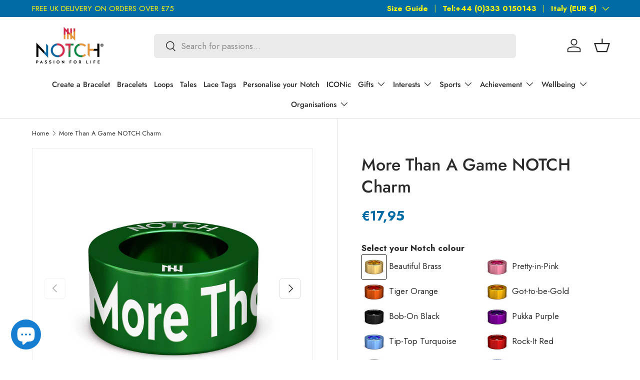

--- FILE ---
content_type: text/json
request_url: https://conf.config-security.com/model
body_size: 86
content:
{"title":"recommendation AI model (keras)","structure":"release_id=0x24:44:3a:5d:32:62:33:36:73:69:27:2f:64:28:5c:32:71:49:36:7b:78:53:51:2c:75:3d:3b:63:5f;keras;12uwwow6pqpc41d4vs2ihhouo1y9emzbdegtwbfvdwodc5nwgtusubdhkjc0np5mbhqwixoq","weights":"../weights/24443a5d.h5","biases":"../biases/24443a5d.h5"}

--- FILE ---
content_type: text/javascript
request_url: https://cdn.shopify.com/extensions/019b486c-b142-77ca-970e-485cbfd04444/vat-duty-calculator-290/assets/drawer-injection.js?v=3.36.0-billing-fix
body_size: 31722
content:
// @ts-nocheck
/**
 * Drawer Integration - Lean (append-last, resilient mounting, no container math)
 * - Mounts as LAST child of cart inner, just above footer
 * - No ResizeObserver / no 1/3 sizing → fewer reflows
 * - Dormant drawer cache + tri-state mount for async renders
 * - Prestige-safe: expanded selectors + global observer for late-injected drawer
 * @ts-ignore ES2020 features used intentionally for modern browsers
 */

(function () {
  'use strict';

  if (window.__TDK_DRAWER_INIT__) return;
  window.__TDK_DRAWER_INIT__ = true;

  // ============================================================================
  // BOT DETECTION - Prevent bots/crawlers from consuming usage credits
  // ============================================================================
  function TDK_isBotUA() {
    try {
      const ua = navigator.userAgent || "";
      const isBot = /bot|crawl|spider|aws|monitor|headless|curl|python|slurp|googlebot|bingbot|yandex|baidu|duckduck|facebookexternalhit|twitterbot|rogerbot|linkedinbot|embedly|quora|showyoubot|outbrain|pinterest|slackbot|vkshare|w3c_validator|redditbot|applebot|whatsapp|flipboard|tumblr|bitlybot|skypeuripreview|nuzzel|discordbot|qwantify|pinterestbot|bitrix|chrome-lighthouse/i.test(ua);
      
      if (isBot) {
        console.debug("[TDK drawer] Bot detected via UA – skipping widget mount + calculation:", ua.substring(0, 50));
      }
      
      return isBot;
    } catch (e) {
      // If UA detection fails, assume human to avoid blocking legitimate users
      return false;
    }
  }
  
  // Early exit if bot detected - prevents entire script execution
  if (TDK_isBotUA()) {
    console.debug("[TDK drawer] Bot traffic detected – aborting script execution");
    return; // Exit entire IIFE
  }
  // ============================================================================

  // ---------------------------- Config ---------------------------------------
  // NOTE: This hardcoded URL is intentional as a browser-side fallback only.
  // The actual API URL should be injected via Liquid template using data-api-url attribute
  // or window.taxDutyDrawerConfig.apiUrl (see line 64-67 below)
  const DEFAULT_API_BASE = 'https://tdk-staging-production.up.railway.app/api';
  const SCRIPT_NODE = document.currentScript || document.querySelector('script[src*="drawer-injection.js"]');

  function normalizeApiBase(raw, fallback) {
    if (typeof raw === 'string') {
      const trimmed = raw.trim();
      if (trimmed) {
        const stripped = trimmed.replace(/\/+$/, '');
        return stripped.endsWith('/api') ? stripped : `${stripped}/api`;
      }
    }
    return fallback;
  }

  function readScriptData(name) {
    return SCRIPT_NODE && typeof SCRIPT_NODE.getAttribute === 'function'
      ? SCRIPT_NODE.getAttribute(name)
      : null;
  }

  const API_URL = normalizeApiBase(
    window.taxDutyDrawerConfig?.apiUrl || readScriptData('data-api-url'),
    DEFAULT_API_BASE
  );
  const API_KEY = window.taxDutyDrawerConfig?.apiKey || readScriptData('data-api-key') || 'HX4rA9!dj7%pQa12zLbT3V';
  const DEBUG = false; // Enable comprehensive debugging for Version theme positioning
  function log(...a) {
    if (!DEBUG) return;
    try {
      console.log('[TDK]', ...a);
      window.__TDK_DEBUG_LOGS__ = window.__TDK_DEBUG_LOGS__ || [];
      window.__TDK_DEBUG_LOGS__.push('[TDK] ' + a.join(' '));
    } catch {}
  };

  // ---------------------- Setup Beacon (once per session) --------------------
  (function fireSetupBeacon() {
    try {
      const shop =
        (window.Shopify && (window.Shopify.shop || window.Shopify.shop?.domain)) ||
        window.location.hostname.replace('.myshopify.com', '');
      if (!shop) return;
      const key = `tdk_embed_beacon_${shop}`;
      if (sessionStorage.getItem(key)) return;
      fetch(`${API_URL}/setup/ping?shop=${encodeURIComponent(shop)}`, {
        method: 'POST',
        headers: { 'Content-Type': 'application/json' },
        body: JSON.stringify({ source: 'embed' })
      }).finally(() => sessionStorage.setItem(key, '1'));
    } catch {}
  })();

  // Dynamic origin loading moved to line ~286 (after ORIGIN_COUNTRY declaration)

  // ---------------------- Timing / thresholds --------------------------------
  const DEBOUNCE_MS = 150;         // Reduced from 500 for faster response
  const CALC_DEDUP_MS = 1000;      // Keep to prevent rapid recalc
  const COUNTRY_GUARD_MS = 700;    // Reduced from 1000
  const CACHE_WINDOW_MS = 30_000;
  const REBUILD_DEBOUNCE_MS = 300; // Reduced from 800 for faster mount
  const MAX_CART_ITEMS = 100;

  // Persistent country
  let CURRENT_COUNTRY =
    localStorage.getItem('tdk_country') ||
    (window.Shopify && window.Shopify.country) ||
    'US';
  let countryGuardUntil = 0;

  // Caches
  let cartCache = null;
  let cartCacheAt = 0;
  const calcCache = new Map();
  
  // Clear calculation cache on page load to ensure fresh IOSS data
  // (IOSS settings may have changed since last visit)
  if (typeof sessionStorage !== 'undefined') {
    const cacheVersion = 'v4-dynamic-origin'; // Increment this when calculation logic changes
    const lastVersion = sessionStorage.getItem('tdk_cache_version');
    if (lastVersion !== cacheVersion) {
      calcCache.clear();
      sessionStorage.setItem('tdk_cache_version', cacheVersion);
      // Also clear any cached origin data
      if (typeof localStorage !== 'undefined') {
        localStorage.removeItem('tdk_origin_country');
        localStorage.removeItem('tdk_origin_timestamp');
      }
      console.log('🔄 [TDK] Cache cleared - new version:', cacheVersion);
    }
  }
  
  const inflightCalcs = new Map();
    function withInflight(key, factory) {
      if (inflightCalcs.has(key)) return inflightCalcs.get(key);
      const p = (async () => {
        try { return await factory(); }
        finally { inflightCalcs.delete(key); }
      })();
      inflightCalcs.set(key, p);
      return p;
}

  // B) Module-scope flags to prevent infinite calc loops
  let __TDK_MOUNTED_ONCE__ = false;
  let __TDK_VERSION_CALC_FIRED__ = false;

  // C) Rebuild debounce timer
  let __lastRebuildAt = 0;

  // -------------------------- DOM matrices -----------------------------------
  const DRAWER_ROOTS = [
  // Brooklyn / Dawn / many 2.0 themes
  '#CartDrawer', '#cart-drawer', '.cart-drawer',
  '[data-drawer="cart"]', '[data-cart-drawer]', '[data-component="cart-drawer"]',
  '[id*="CartDrawer"]',

  // Classic ajax cart internals (Brooklyn-compatible)
  '.ajaxcart', '.ajaxcart__inner', '.ajaxcart__footer', '#CartContainer', '.drawer__cart',

  // Lorenza / Fluorescent
  '.quick-cart', '.QuickCart', '[data-quick-cart]',
].join(',');

  const WIDGET_ID = 'tdk-widget';
  const HOST_ID = 'tdk-portal-host';

  // ---- Additional arrays (less commonly needed) ----

  const CHECKOUT_BUTTON_SELECTORS = [
    '[name="checkout"]',
    'button[type="submit"]',
    '.cart__submit', '.cart-submit', '.cart__checkout-button',
    '.btn--checkout', '#checkout', '.checkout-button',  // Dawn-specific
    // + Brooklyn / ajaxcart
  '.ajaxcart__checkout', '.ajaxcart__btn--checkout', 

  // Lorenza patterns.
  '.quick-cart__checkout', '.quick-cart__button--checkout'

  ];

  const FOOTER_CONTAINERS = [
    '.cart__footer', '.cart-footer',
    '.ajaxcart__footer', '.drawer__footer', '.cart-drawer__footer',
    '.drawer-footer', '.cart-sidebar__footer', '[data-cart-footer]',
    '.cart-subtotal', '.cart-actions',
    '.scd__body', '.mini-cart__content', '.MiniCart-Body',
    // Lorenza patterns
    '.quick-cart__footer',

     // Impulse fixed footer
    '.drawer__footer--fixed'
  ];

  const BODY_OPEN_CLASSES = [
    'cart-drawer-open', 'drawer-open', 'cart-open', 'cart-modal-open',
    'mini-cart-open', 'scd-open', 'sidebar-open',
     // + Brooklyn / legacy ajaxcart:
    'ajaxcart--is-active', 'ajaxcart--is-open', 'js-drawer-open', 'drawer--is-open',
    // Lorenza patterns:
    'js-quick-cart-open'
  ];

  const CART_LINE_MATCHERS = [
    '.cart-item', '.cart__line-item', '.line-item',
    '.ajaxcart__product', '.cart-product', '.drawer-product',
    '[data-variant-id]', '[data-line-key]', '[data-item-id]',
    '.cart-items', '.cart__items', '.ajaxcart__inner',
    '.product-item', '.cart-line', '.cart-row'
  ];

  const REBUILD_SELECTORS = [
    '.ajaxcart__inner',
    '.cart-drawer__content', '.drawer__content', '.cart__content',
    '.cart-items-wrapper',

    // Lorenza selectors
    '.quick-cart__body', '.quick-cart__items'

  ];

  // ------------------------- Utility functions ---------------------------
  function coalesceNumber(value, fallback = 0) {
    const num = Number(value ?? '');
    return (isFinite(num) && num >= 0) ? num : fallback;
  }

  function fmt(amount, currency = 'USD') {
    return new Intl.NumberFormat('en-US', { style: 'currency', currency: currency || 'USD' })
      .format(Number(amount || 0));
  }

  function cacheKey(cart, country, currency) {
    const v = cart?.items?.length || 0;
    const t = Math.floor(cart?.total_price || 0);
    
    // MULTI-ORIGIN FIX: Include vendor+productId hash to ensure unique cache per cart composition
    // This prevents serving stale results when vendors change (e.g., Acme/CA vs DK vendor)
    const vendorHash = (cart?.items || [])
      .map(i => `${i.vendor || 'none'}-${i.product_id || 'x'}-${i.quantity || 1}`)
      .sort()
      .join('|');
    
    const hashCode = (str) => {
      let hash = 0;
      for (let i = 0; i < str.length; i++) {
        const char = str.charCodeAt(i);
        hash = ((hash << 5) - hash) + char;
        hash = hash & hash; // Convert to 32-bit integer
      }
      return hash.toString(36);
    };
    
    const cartHash = hashCode(vendorHash);
    
    return `${v}-${t}-${country}-${currency}-${cartHash}`;
  }
  
  // Expose cache clear function globally for debugging
  window.TDK_clearCache = function() {
    calcCache.clear();
    // Cache cleared
  };

  function usageKey(cart, country, currency) {
    return `${cacheKey(cart, country, currency)}-${Date.now()}`;
  }

  function currencyCodeFallback() {
    return window.Shopify?.currency?.active ||
           window.ShopifyAnalytics?.meta?.currency ||
           document.querySelector('[data-currency]')?.dataset?.currency ||
           'USD';
  }

  // ==== TDK PATCH #1: globals for domestic preflight (INSERT after currencyCodeFallback) ====
  // MULTI-ORIGIN FIX: Origin is now fetched dynamically, not hardcoded from Liquid
  let ORIGIN_COUNTRY = (window.taxDutyDrawerConfig?.originCountry || '').toUpperCase() || null;
  console.log('🔍 [TDK INIT] Initial ORIGIN_COUNTRY from config:', ORIGIN_COUNTRY, '| Config value:', window.taxDutyDrawerConfig?.originCountry);
  
  // Fetch dynamic origin on page load (supports multi-origin)
  // This promise ensures calculator waits for origin before running
  let originLoadPromise = (async function() {
    const shopDomain = window.taxDutyDrawerConfig?.shopDomain || window.Shopify?.shop;
    console.log('🔍 [TDK] Fetching origin for shop:', shopDomain);
    if (!shopDomain) {
      console.warn('[TDK] No shop domain for origin fetch');
      return ORIGIN_COUNTRY;
    }
    
    try {
      const response = await fetch(`${API_URL}/shipping-origin/${shopDomain}`, {
        headers: {
          'Content-Type': 'application/json',
          'x-api-key': API_KEY
        }
      });
      
      if (response.ok) {
        const data = await response.json();
        console.log('🔍 [TDK] API Response:', data);
        ORIGIN_COUNTRY = (data.shipping_origin_country || '').toUpperCase();
        window.taxDutyDrawerConfig.originCountry = ORIGIN_COUNTRY;
        console.log('🌍 [TDK] Origin loaded:', ORIGIN_COUNTRY, '| Multi-origin:', data.multi_origin_enabled);
      } else {
        console.error('[TDK] Origin fetch failed:', response.status);
      }
    } catch (e) {
      console.error('[TDK] Origin fetch error:', e.message);
    }
    
    return ORIGIN_COUNTRY;
  })();
  
  // memoize last rendered "domestic" state so re-triggers don't overwrite it
  let __LAST_DOMESTIC_SIG__ = null;
  // ==== /TDK PATCH #1 ====


  let __lastCalcReason = null;
  let __lastCalcAt = 0;
  // ==== TDK PATCH #7: gentle cooldown in scheduleCalc (OPTIONAL replace) ====
let __tdkLastScheduledAt = 0;
function scheduleCalc(reason) {
  const now = Date.now();
  
  // Aggressive throttling on product pages (prevent console spam)
  const isProductPage = window.location.pathname.includes('/products/');
  if (isProductPage && (now - __tdkLastScheduledAt) < 2000) {
    // On product pages, don't schedule more than once per 2 seconds
    return;
  }
  
  // If we just rendered domestic, ignore ultra-rapid re-triggers within 600ms
  if (__LAST_DOMESTIC_SIG__ && (now - __tdkLastScheduledAt) < 600) return;

  __lastCalcReason = reason;
  __lastCalcAt = now;
  __tdkLastScheduledAt = now;

  if (window.__calcDebounceTimer) clearTimeout(window.__calcDebounceTimer);
  window.__calcDebounceTimer = setTimeout(() => {
    runCalculation(reason).catch(err => console.warn('[TDK] Error in scheduled calc:', err?.message || err));
  }, DEBOUNCE_MS);
}
// ==== /TDK PATCH #7 ====


      let __lastTriggerAt = 0;
      let __lastTriggerTag = '';
      function shouldSkipTrigger(tag, cooldownMs = 300) {
      const now = Date.now();
      const recent = (now - __lastTriggerAt) < cooldownMs;
      const same = __lastTriggerTag === tag;
      __lastTriggerAt = now;
      __lastTriggerTag = tag;
      // Skip if we just triggered moments ago (from any source)
      return recent && !same;
    }

  function isVisible(el) {
  if (!el) return false;
  const cs = getComputedStyle(el);
  if (cs.display === 'none' || cs.visibility === 'hidden' || cs.opacity === '0') return false;
  return true;
}

// Treat the left-side menu as a NAV drawer we must never mount into
function isNavDrawer(el) {
  if (!el || el.nodeType !== 1) return false;
  
  const reasons = [];
  
  // Check ID patterns
  if (el.id === 'NavDrawer' || el.id === 'MenuDrawer' || el.id === 'SideNav') {
    reasons.push(`ID: ${el.id}`);
  }
  
  // Check class patterns for NAV drawers
  if (el.classList.contains('drawer--left')) reasons.push('class: drawer--left');
  if (el.classList.contains('nav-drawer')) reasons.push('class: nav-drawer');
  if (el.classList.contains('menu-drawer')) reasons.push('class: menu-drawer');
  if (el.classList.contains('side-nav')) reasons.push('class: side-nav');
  
  // Check for NAV-specific content inside
  if (el.querySelector('.drawer-left__inner')) reasons.push('contains: .drawer-left__inner');
  if (el.querySelector('.search-bar--drawer')) reasons.push('contains: .search-bar--drawer');
  if (el.querySelector('.mobile-nav')) reasons.push('contains: .mobile-nav');
  if (el.querySelector('.site-nav')) reasons.push('contains: .site-nav');
  if (el.querySelector('.main-menu')) reasons.push('contains: .main-menu');
  if (el.querySelector('[role="navigation"]')) reasons.push('contains: [role="navigation"]');
  
  // Check data attributes
  if (el.getAttribute('data-drawer') === 'menu' || el.getAttribute('data-drawer') === 'nav') {
    reasons.push(`data-drawer: ${el.getAttribute('data-drawer')}`);
  }
  
  // Check if drawer contains navigation links but NO cart elements
  const hasNavLinks = el.querySelector('nav, .nav, .navigation, .menu-list, [role="navigation"]');
  const hasCartElements = el.querySelector('.cart, .cart-items, .cart-drawer, [data-cart], form[action*="/cart"]');
  if (hasNavLinks && !hasCartElements) {
    reasons.push('has nav links but no cart elements');
  }
  
  if (reasons.length > 0) {
    // NAV drawer detected, skipping
    return true;
  }
  
  return false;
}

function looksLikeCartDrawer(root) {
  if (!root) return false;
  
  // First, explicitly check it's NOT a nav drawer
  if (isNavDrawer(root)) {
    return false;
  }
  
  // Positive cart drawer indicators - require at least one strong signal
  const hasCartId = root.id === 'CartDrawer' || root.id === 'cart-drawer' || root.id === 'CartContainer';
  const hasCartClass = root.classList.contains('cart-drawer') || root.classList.contains('cart-sidebar');
  const hasCartAttr = root.getAttribute('data-drawer') === 'cart' || root.hasAttribute('data-cart-drawer');
  const hasCartForm = !!root.querySelector?.('form[action="/cart"], form[action*="/cart"]');
  const hasCartFooter = !!root.querySelector?.('.ajaxcart__footer, .cart__footer, .cart-drawer__footer, .cart-footer');
  const hasCartItems = !!root.querySelector?.('.cart-items, .cart__items, .ajaxcart__inner, #CartContainer');
  const hasQuickCart = !!root.querySelector?.('.quick-cart');
  const hasCheckoutBtn = !!root.querySelector?.('[name="checkout"], .cart__submit, .checkout-button, .ajaxcart__checkout');
  
  const signals = {
    hasCartId, hasCartClass, hasCartAttr, hasCartForm, 
    hasCartFooter, hasCartItems, hasQuickCart, hasCheckoutBtn
  };
  
  // Require at least TWO strong signals to confirm it's a cart drawer
  const cartSignals = Object.values(signals).filter(Boolean).length;
  
  if (cartSignals >= 2) {
    return true;
  }
  
  return false;
}


function getDrawerRoot(doc = document) {
  const d = doc || document;

  // Prefer classic cart markers first to avoid catching the nav
  // Check in order of specificity to ensure we get the cart drawer
  const classic =
    d.querySelector('#CartDrawer') ||
    d.querySelector('[data-drawer="cart"]') ||
    d.querySelector('[data-cart-drawer]') ||
    d.querySelector('.cart-drawer') ||
    d.querySelector('.ajaxcart__inner') ||
    d.querySelector('form[action="/cart"].ajaxcart') ||
    d.querySelector('.drawer.drawer--right');  // Right drawers are typically carts

  // Validate the classic selector found a cart drawer
  if (classic) {
    // Explicit NAV drawer check - NEVER return a NAV drawer
    if (isNavDrawer(classic)) {
      return null;
    }
    
    // Check if parent is a NAV drawer (nested case)
    const parent = classic.closest('#NavDrawer, .drawer--left, .nav-drawer, .menu-drawer');
    if (parent) {
      return null;
    }
    
    // Require cart drawer signals
    if (looksLikeCartDrawer(classic)) {
      return classic;
    }
  }

  // Fall back to the curated selector set; require cart signals AND reject NAV drawers
  for (const sel of DRAWER_ROOTS.split(',')) {
    const el = d.querySelector(sel.trim());
    if (!el) continue;
    
    // Skip hidden elements
    const cs = getComputedStyle(el);
    if (cs.display === 'none') {
      continue;
    }
    
    // CRITICAL: Check NAV drawer first
    if (isNavDrawer(el)) {
      continue;
    }
    
    // Check if inside NAV drawer
    const navParent = el.closest('#NavDrawer, .drawer--left, .nav-drawer, .menu-drawer');
    if (navParent) {
      continue;
    }
    
    // Require cart drawer signals
    if (!looksLikeCartDrawer(el)) {
      continue;
    }
    
    return el;
  }
  
  return null;
}



// Find the cart “special instructions” block inside ajaxcart; return the node to insert AFTER.
function findNotesAnchor(drawer) {
  const ajaxInner = drawer.querySelector('.ajaxcart__inner') || drawer.querySelector('.ajaxcart');
  if (!ajaxInner) return null;

  // Common notes patterns in Brooklyn/legacy ajaxcart
  const notesField = ajaxInner.querySelector('#CartSpecialInstructions, .cart__note textarea, [name="note"]');
  if (!notesField) return null;

  // Prefer a wrapper if present, else the field itself
  const wrapper = notesField.closest('.ajaxcart__note, .cart__note, .cart__special-instructions, .cart-notes, .note');
  return wrapper || notesField;
}


/**
 * Remove any #tdk-widget that is NOT inside the visible cart drawer.
 * Keeps a single instance in the visible cart drawer and deletes copies
 * in hidden areas (e.g., left nav drawer, menu drawer, or outside cart).
 */
function pruneDrawerWidgetDuplicates() {
  // Don't prune during cart updates to prevent widget disappearance
  if (__TDK_UPDATING__) {
    return 0;
  }
  
  const widgets = Array.from(document.querySelectorAll('#tdk-widget'));
  if (!widgets.length) return 0;

  const cartRoot = getDrawerRoot(document) || window.__TDK_DORMANT_DRAWER_CACHE__ || getDormantDrawerRoot(document);
  let kept = 0;

  widgets.forEach(w => {
    // Check if widget is in the valid cart drawer
    const inCart = cartRoot && (w === cartRoot || cartRoot.contains(w));
    
    if (inCart) {
      if (!kept) { 
        kept = 1; 
        // Ensure widget is visible
        w.style.display = 'block';
        const host = w.closest('#' + HOST_ID);
        if (host) host.style.display = 'block';
        return; 
      }
      // Remove duplicate even if in cart (keep only first)
      w.remove(); 
      return;
    }
    
    // Widget is NOT in valid cart - remove it
    w.remove();
  });
  
  return kept;
}


  // -------------------------------- Lookup helpers --------------------------------

  function getDormantDrawerRoot(doc = document) {
  const d = doc || document;
  if (!d?.body) return null;

  for (const sel of DRAWER_ROOTS.split(',')) {
    const el = d.querySelector(sel.trim());
    if (el && !isNavDrawer(el) && looksLikeCartDrawer(el)) return el;
  }
  try {
    const cdHost = (typeof getCartDrawerHost === 'function') ? getCartDrawerHost() : null;
    if (cdHost && !isNavDrawer(cdHost) && looksLikeCartDrawer(cdHost)) return cdHost;
  } catch {}
  return null;
}



  function findCheckoutButton() {
  const drawer = getDrawerRoot(document) || window.__TDK_DORMANT_DRAWER_CACHE__ || getDormantDrawerRoot(document);
  if (!drawer) {
    log('❌ findCheckoutButton: No drawer found');
    return null;
  }

  log('=== CHECKOUT BUTTON DETECTION DEBUG ===');
  log('Drawer element:', drawer.tagName + '.' + (drawer.className || ''));
  log('Checkout button selectors to try:', CHECKOUT_BUTTON_SELECTORS);

  // Classic DOM
  const forms = drawer.querySelectorAll('form[action*="/cart"]');
  log('Found cart forms:', forms.length);
  
  for (const form of forms) {
    const action = (form.getAttribute('action') || '').toLowerCase();
    log('Form action:', action);
    if (/\/cart\/add/.test(action)) continue;
    
    for (const sel of CHECKOUT_BUTTON_SELECTORS) {
      const btn = form.querySelector(sel);
      if (btn) {
        log(`Found button with selector ${sel}:`, btn.tagName + '.' + (btn.className || ''));
        log('Button name:', btn.name, 'type:', btn.type, 'text:', btn.textContent?.substring(0, 50));
        if (btn.name === 'checkout' || btn.type === 'submit') {
          log('✅ Returning form-based checkout button');
          return btn;
        }
      }
    }
  }
  
  // Fallback: Look for checkout buttons outside of forms
  log('=== FALLBACK: Looking outside forms ===');
  for (const sel of CHECKOUT_BUTTON_SELECTORS) {
    const btn = drawer.querySelector(sel);
    if (btn) {
      log(`Found button with selector ${sel}:`, btn.tagName + '.' + (btn.className || ''));
      log('Button name:', btn.name, 'type:', btn.type, 'text:', btn.textContent?.substring(0, 50));
      if (btn.name === 'checkout' || btn.type === 'submit' || btn.textContent.toLowerCase().includes('checkout')) {
        log('✅ Returning fallback checkout button');
        return btn;
      }
    }
  }
  
  // Debug: List all buttons in the drawer
  const allButtons = drawer.querySelectorAll('button, input[type="submit"], input[type="button"]');
  log('=== ALL BUTTONS IN DRAWER ===');
  allButtons.forEach((btn, i) => {
    log(`Button ${i}:`, btn.tagName, btn.className, btn.name, btn.type, btn.textContent?.substring(0, 30));
  });
  
  log('❌ No checkout button found');
  return null;
  }

  function findFooterContainer() {
    const drawer = getDrawerRoot(document) || window.__TDK_DORMANT_DRAWER_CACHE__ || getDormantDrawerRoot(document);
    if (!drawer) return null;
    for (const sel of FOOTER_CONTAINERS) {
      const el = drawer.querySelector(sel);
      if (el) return el;
    }
    return null;
  }

  // --- Lorenza quick cart: mount inside footer, as the FIRST child ---
function mountIntoLorenzaFooter(drawer) {
  try {
    // SAFEGUARD: Verify not a NAV drawer
    if (isNavDrawer(drawer)) {
      return false;
    }
    
    // Validate we are actually in Lorenza's quick cart
    const quickCart = drawer?.matches?.('.quick-cart') ? drawer : (drawer || document).querySelector?.('.quick-cart');
    if (!quickCart) return false;
    
    // Double-check quick cart is not in NAV
    if (isNavDrawer(quickCart)) {
      return false;
    }

    // Target the active footer block (Lorenza uses .quick-cart__footer .js-footer.active)
    const footer = quickCart.querySelector('.quick-cart__footer') || document.querySelector('.quick-cart__footer');
    if (!footer) return false;

    // Prepare host (idempotent)
    let hostEl = quickCart.querySelector('#' + HOST_ID) || document.getElementById(HOST_ID);
    if (!hostEl) hostEl = buildHost();

    // Keep normal flow so it never overlays products
    hostEl.style.position = 'relative';
    hostEl.style.margin   = '12px 0';
    hostEl.style.zIndex   = '1';

    // Insert at the TOP of the footer
    if (hostEl.parentNode !== footer || hostEl !== footer.firstChild) {
      footer.insertBefore(hostEl, footer.firstChild);
    }

    // Build/hydrate widget (idempotent)
    let widget = hostEl.querySelector('#' + WIDGET_ID);
    if (!widget) {
      widget = buildWidget();
      hostEl.appendChild(widget);
    }
    hydrateCountrySelect(widget);

    // Kick a calc after DOM settles
    setTimeout(() => { try { scheduleCalc('lorenza-initial'); } catch {} }, 50);  // Reduced from 120

    // Safety: apply standard padding rules if needed
    try { applyNoOverlayPadding(widget); } catch {}

    return true;
  } catch {
    return false;
  }
}

// --- Impulse theme: mount before the drawer footer/subtotal (no absolute positioning)
function mountIntoImpulseCart(drawer) {
  try {
    if (!drawer) return false;
    
    // SAFEGUARD: Verify not a NAV drawer
    if (isNavDrawer(drawer)) {
      return false;
    }

    // Is this the Impulse cart drawer (not a nav drawer)?
    const isImpulseCart =
      drawer.matches('.drawer') &&
      !!(drawer.querySelector('.drawer__header') || drawer.querySelector('.drawer__close')) &&
      !!drawer.querySelector('.drawer__footer, .drawer__footer--fixed') &&
      !!drawer.querySelector('[name="checkout"], button[type="submit"], .cart__submit, .cart-submit');

    if (!isImpulseCart) return false;

    // Prefer the fixed footer wrapper if present
    const footer =
      drawer.querySelector('.drawer__footer--fixed') ||
      drawer.querySelector('.drawer__footer');

    if (!footer) return false;

    // Prepare host (idempotent)
    let hostEl = drawer.querySelector('#' + HOST_ID);
    if (!hostEl) hostEl = buildHost();

    // Keep it in the normal flow so it sits above subtotal and never overlays
    Object.assign(hostEl.style, {
      position: 'relative',
      margin: '12px 0',
      zIndex: '1',
      top: '', left: '', right: '', transform: ''
    });

    // Insert just BEFORE the footer (so we appear above the subtotal block)
    const parent = footer.parentElement || drawer;
    if (hostEl.parentNode !== parent || hostEl.nextSibling !== footer) {
      parent.insertBefore(hostEl, footer);
    }

    // Build/hydrate widget (idempotent)
    let widget = hostEl.querySelector('#' + WIDGET_ID);
    if (!widget) {
      widget = buildWidget();
      hostEl.appendChild(widget);
      hydrateCountrySelect(widget);
    } else {
      hydrateCountrySelect(widget);
    }

    // Nudge a calc after DOM settles
    setTimeout(() => { try { scheduleCalc('impulse-initial'); } catch {} }, 50);  // Reduced from 120

    return true;
  } catch {
    return false;
  }
}



  function findCartContentArea() {
    const drawer = getDrawerRoot(document) || window.__TDK_DORMANT_DRAWER_CACHE__ || getDormantDrawerRoot(document);
    if (!drawer) return null;
    
    // Look for main cart content areas (not footer areas)
    const contentSelectors = [
      '.cart-drawer__content:not(.cart-drawer__footer)',
      '.cart__content:not(.cart__footer)', 
      '.drawer__content:not(.drawer__footer)',
      '.cart-drawer__body',
      '.cart__body', 
      '.drawer__body',
      '.cart-items-wrapper',
      '.ajaxcart__inner'
    ];
    
    for (const sel of contentSelectors) {
      const el = drawer.querySelector(sel);
      if (el) return el;
    }
    return null;
  }

  // Deferred selectors for alternative Version (selector narrowing)
  function preciseDrawerSelector() {
    for (const sel of ['.cart-drawer', '.drawer', '.ajaxcart']) {
      const el = document.querySelector(sel);
      if (el) return el;
    }
    return document.body;
  }

// Ajax cart inner (visible or dormant)
function findAjaxInner() {
   // 1) Prestige Shadow DOM: return the real inner body, not the host
   try {
     const host = (typeof getCartDrawerHost === 'function') ? getCartDrawerHost() : null;
     const sr = host && host.shadowRoot;
     if (sr) {
       const sdInner =
         sr.querySelector('[part="body"]') ||
         sr.querySelector('[part="content"]') ||
         sr.querySelector('.CartDrawer-Content') ||
         sr.querySelector('.Drawer__Content');
       if (sdInner) return sdInner;
     }
   } catch {}

   // 2) Classic DOM fallback
   const drawer = getDrawerRoot(document) || window.__TDK_DORMANT_DRAWER_CACHE__ || getDormantDrawerRoot(document);
   if (!drawer) return null;
   
   // Try common ajax inner selectors
   for (const sel of ['.ajaxcart__inner', '.cart__inner', '.drawer__inner', '.cart-drawer__inner', '.cart-drawer__body', '.cart__body', '.ajaxcart']) {
     const inner = drawer.querySelector(sel);
     if (inner) return inner;
   }
   
   return null; // Don't return drawer itself to prevent positioning issues
}

// Helper function to get widget element (missing function)
function getWidgetEl() {
   // First check regular DOM
   let widget = document.getElementById(WIDGET_ID);
   if (widget) {
     log('[TDK] Widget found in regular DOM, ID:', widget.id);
     return widget;
   }
   
   // Then check Shadow DOM
   try {
     const host = (typeof getCartDrawerHost === 'function') ? getCartDrawerHost() : null;
     const sr = host && host.shadowRoot;
     if (sr) {
       widget = sr.getElementById(WIDGET_ID);
       if (widget) {
         log('[TDK] Widget found in Shadow DOM, ID:', widget.id, 'Host:', host.tagName);
         return widget;
       } else {
         console.warn('═══ TDK WIDGET NOT FOUND ═══');
         console.warn('Shadow host exists but no widget inside');
         console.warn('Shadow host:', host.tagName, host.id);
         console.warn('Looking for ID:', WIDGET_ID);
         console.warn('═══════════════════════════');
       }
     } else {
       log('[TDK] Shadow host found but no shadowRoot');
     }
   } catch (e) {
     console.error('[TDK] Error accessing shadow DOM:', e.message);
   }
   
   log('[TDK] Widget not found in DOM (ID:', WIDGET_ID + ')');
   return null;
 }

  function tryQuery(el, sel) {
    try {
      const result = el.querySelector(sel);
      return result;
    } catch {}
    return null;
  }

  // Inject compact mobile styles (scoped to #tdk-widget)
function ensureTDKMobileStyles() {
  if (document.getElementById('tdk-mobile-compact')) return;
  const style = document.createElement('style');
  style.id = 'tdk-mobile-compact';
  style.textContent = `
  /* Keep the widget in normal flow */
  #tdk-widget { display:block; }

  /* Compact layout on small phones */
  @media (max-width: 480px) {
    #tdk-widget { padding:8px; min-height:88px; }
    #tdk-widget .calculator-content > div { margin: 6px 0 !important; }
    #tdk-widget span { line-height: 1.2; font-size: 12px; }
    #tdk-widget [data-tdk-value] { font-weight: 600; font-size: 13px; }
    #tdk-widget small { font-size: 11px; }
    #tdk-widget strong { font-size: 13px; }
  }

  /* Slightly compact for mid phones / small tablets */
  @media (min-width: 481px) and (max-width: 768px) {
    #tdk-widget { padding:10px; min-height:100px; }
    #tdk-widget .calculator-content > div { margin: 8px 0 !important; }
    #tdk-widget span { line-height: 1.25; font-size: 13px; }
    #tdk-widget [data-tdk-value] { font-weight: 600; font-size: 14px; }
  }
  `;
  document.head.appendChild(style);
}

// ==== TDK PATCH #2: theming + domestic helpers (INSERT after ensureTDKMobileStyles) ====
// apply CSS variables from app-embed config
function applyTdkTheme(rootEl) {
  const t = (window.taxDutyDrawerConfig && window.taxDutyDrawerConfig.theme) || {};
  if (!rootEl) return;
  rootEl.style.setProperty('--tdk-accent',        t.accentColor        || '#007acc');
  rootEl.style.setProperty('--tdk-bg',            t.bgColor            || '#ffffff');
  rootEl.style.setProperty('--tdk-text',          t.textColor          || '#1f2937');
  rootEl.style.setProperty('--tdk-text-muted',    t.mutedTextColor     || '#6b7280');
  rootEl.style.setProperty('--tdk-border',        t.borderColor        || '#e5e7eb');
  rootEl.style.setProperty('--tdk-panel-bg',      t.panelBgColor       || '#f9fafb');
  rootEl.style.setProperty('--tdk-btn-bg',        t.buttonBgColor      || '#111827');
  rootEl.style.setProperty('--tdk-btn-text',      t.buttonTextColor    || '#ffffff');
  rootEl.style.setProperty('--tdk-badge-bg',      t.infoBadgeBgColor   || '#eef2ff');
  rootEl.style.setProperty('--tdk-badge-text',    t.infoBadgeTextColor || '#3730a3');
}

// idempotent domestic renderer to avoid flicker
function renderDomestic(contentDiv) {
  if (!contentDiv) return;
  if (contentDiv.dataset.tdkContentSig === 'domestic') return;
  contentDiv.innerHTML = `<div class="tdk-muted" style="padding:10px;text-align:center;color:var(--tdk-text-muted, #6c757d);">Domestic order – no import charges apply</div>`;
  contentDiv.dataset.tdkContentSig = 'domestic';
}
// ==== /TDK PATCH #2 ====



  function buildWidget() {
  ensureTDKMobileStyles();  // ⬅️ add this as the first line

  const wrap = document.createElement('div');
  wrap.className = 'vat-duty-calculator';
  wrap.id = WIDGET_ID;
  wrap.style.minHeight = wrap.style.minHeight || '120px';


    // Stylistic defaults with improved positioning and overlap prevention
    wrap.style.cssText = [
      "font-family:-apple-system,BlinkMacSystemFont,'Segoe UI',Roboto,sans-serif",
      'background:var(--tdk-bg, #ffffff)', 'border:1px solid var(--tdk-border, #e1e3e5)', 'border-radius:8px',
      'padding:12px', 'margin:8px -5px 16px 5px', 'box-sizing:border-box', // Better margins
      'max-width:96%', 'width:96%',  // Ensure full width
      'max-height:300px',        // Fixed max height to prevent overlap
      'min-height:120px',
      'overflow-y:auto', 'overflow-x:hidden',
      'position:relative', 'flex-shrink:0',
      'scrollbar-width:thin', 'scrollbar-color:#ced4da #f8f9fa',
      'z-index:1',              // Proper z-index to prevent overlap
      'clear:both',             // Clear floats
      'display:block !important',           // Force block display
      'visibility:visible !important',      // Force visibility
      'opacity:1 !important'                // Force opacity
    ].join(';');

    const currency = currencyCodeFallback();
    
    // Check if country selector should be shown (from App Embed settings)
    const showCountrySelector = window.taxDutyDrawerConfig?.showCountrySelector !== false;
    
    // Build country selector HTML conditionally
    // 57 supported countries sorted alphabetically by country name
    const countrySelectorHTML = showCountrySelector ? `
      <select id="vat-country-select" class="country-select">
        <option value="">🌍 Select Your Country</option>
        <option value="AR">🇦🇷 Argentina</option>
        <option value="AU">🇦🇺 Australia</option>
        <option value="AT">🇦🇹 Austria</option>
        <option value="BE">🇧🇪 Belgium</option>
        <option value="BR">🇧🇷 Brazil</option>
        <option value="BG">🇧🇬 Bulgaria</option>
        <option value="CA">🇨🇦 Canada</option>
        <option value="CL">🇨🇱 Chile</option>
        <option value="CN">🇨🇳 China</option>
        <option value="CO">🇨🇴 Colombia</option>
        <option value="HR">🇭🇷 Croatia</option>
        <option value="CY">🇨🇾 Cyprus</option>
        <option value="CZ">🇨🇿 Czech Republic</option>
        <option value="DK">🇩🇰 Denmark</option>
        <option value="EE">🇪🇪 Estonia</option>
        <option value="FI">🇫🇮 Finland</option>
        <option value="FR">🇫🇷 France</option>
        <option value="DE">🇩🇪 Germany</option>
        <option value="GR">🇬🇷 Greece</option>
        <option value="HK">🇭🇰 Hong Kong</option>
        <option value="HU">🇭🇺 Hungary</option>
        <option value="IS">🇮🇸 Iceland</option>
        <option value="IN">🇮🇳 India</option>
        <option value="IE">🇮🇪 Ireland</option>
        <option value="IL">🇮🇱 Israel</option>
        <option value="IT">🇮🇹 Italy</option>
        <option value="JP">🇯🇵 Japan</option>
        <option value="KW">🇰🇼 Kuwait</option>
        <option value="LV">🇱🇻 Latvia</option>
        <option value="LT">🇱🇹 Lithuania</option>
        <option value="LU">🇱🇺 Luxembourg</option>
        <option value="MY">🇲🇾 Malaysia</option>
        <option value="MT">🇲🇹 Malta</option>
        <option value="MX">🇲🇽 Mexico</option>
        <option value="NL">🇳🇱 Netherlands</option>
        <option value="NZ">🇳🇿 New Zealand</option>
        <option value="NO">🇳🇴 Norway</option>
        <option value="PE">🇵🇪 Peru</option>
        <option value="PL">🇵🇱 Poland</option>
        <option value="PT">🇵🇹 Portugal</option>
        <option value="QA">🇶🇦 Qatar</option>
        <option value="RO">🇷🇴 Romania</option>
        <option value="RU">🇷🇺 Russia</option>
        <option value="SA">🇸🇦 Saudi Arabia</option>
        <option value="SG">🇸🇬 Singapore</option>
        <option value="SK">🇸🇰 Slovakia</option>
        <option value="SI">🇸🇮 Slovenia</option>
        <option value="ZA">🇿🇦 South Africa</option>
        <option value="KR">🇰🇷 South Korea</option>
        <option value="ES">🇪🇸 Spain</option>
        <option value="SE">🇸🇪 Sweden</option>
        <option value="CH">🇨🇭 Switzerland</option>
        <option value="TW">🇹🇼 Taiwan</option>
        <option value="TH">🇹🇭 Thailand</option>
        <option value="TR">🇹🇷 Turkey</option>
        <option value="AE">🇦🇪 United Arab Emirates</option>
        <option value="GB">🇬🇧 United Kingdom</option>
        <option value="US">🇺🇸 United States</option>
      </select>
    ` : '<div style="font-size:12px;color:var(--tdk-text-muted, #6c757d);margin-bottom:8px;">📍 Country auto-detected</div>';
    
    console.log('[TDK buildWidget] Country selector HTML length:', countrySelectorHTML.length);
    
    // Check if customs fee tip should be shown (from App Embed settings)
    const showCustomsFeeTip = window.taxDutyDrawerConfig?.showCustomsFeeTip !== false;
    
    // Build tax note HTML conditionally
    const taxNoteHTML = showCustomsFeeTip ? `
      <div class="tax-note">
        <small>💡 Estimated additional fees when your package arrives</small>
      </div>
    ` : '';
    
    wrap.innerHTML = `
      <style>
        .vat-duty-calculator { position:relative; font-size:13px; line-height:1.4; }
        .calculator-header { display:flex; align-items:center; font-weight:600; font-size:14px; margin-bottom:8px; color:var(--tdk-text, #212529); }
        .calculator-header .flag { margin-right:8px; font-size:16px; }
        .calculator-content { margin-top:8px; }
        .country-select { width:100%; padding:6px 8px; border:1px solid var(--tdk-border, #ced4da); border-radius:4px; font-size:12px; margin-bottom:8px; background:var(--tdk-bg, #fff); color:var(--tdk-text, #212529); }
        .country-select:focus { outline:none; border-color:var(--tdk-accent, #007bff); box-shadow:0 0 0 0.1rem rgba(0,123,255,.25); }
        .tax-note { font-size:11px; color:var(--tdk-text-muted, #6c757d); margin-top:6px; }
        .calculator-content > div { margin-bottom:2px; }
        /* Version theme specific overrides */
        [data-version-theme="true"] .vat-duty-calculator {
          position: relative !important;
          display: block !important;
          visibility: visible !important;
          opacity: 1 !important;
          background: var(--tdk-bg, #ffffff) !important;
          border: 1px solid var(--tdk-border, #e1e3e5) !important;
          box-shadow: 0 2px 8px rgba(0,0,0,0.1) !important;
        }
        [data-version-theme="true"] .calculator-content {
          display: block !important;
          visibility: visible !important;
        }
      </style>
      <div class="calculator-header">
        <span class="flag">🌍</span> ${window.taxDutyDrawerConfig?.calculatorTitle || 'Import Costs Calculator'}
      </div>
      ${countrySelectorHTML}
      <div class="calculator-content">
        Calculating import costs...
      </div>${taxNoteHTML}
    `;

    // ==== TDK PATCH #3: apply theme on build (INSERT inside buildWidget, after innerHTML) ====
    applyTdkTheme(wrap);
    // ==== /TDK PATCH #3 ====
    
    // ==== TDK PATCH #8 REMOVED: Don't check origin synchronously ====
    // The origin is loaded asynchronously, so we can't check it here.
    // runCalculation() will properly await originLoadPromise and handle domestic detection.
    // ==== /TDK PATCH #8 ====
    
    return wrap;
  }

  function hydrateCountrySelect(widget) {
    if (!widget) return;
    const select = widget.querySelector('#vat-country-select');
    if (!select) return;

    // Set current country if available
    if (CURRENT_COUNTRY) {
      select.value = CURRENT_COUNTRY.toUpperCase();
    }

    select.addEventListener('change', (e) => {
      const selected = (e.target.value || '').toUpperCase();
      if (selected && selected.length === 2) {
        CURRENT_COUNTRY = selected;
        countryGuardUntil = Date.now() + COUNTRY_GUARD_MS;
        localStorage.setItem('tdk_country', selected);
        log(`Country changed to: ${selected}`);
        scheduleCalc('country-change');
      }
    });
  }

  // ------------------------------ Remote data ---------------------------------

  async function fetchCart(force = false) {
    if (!force && cartCache && (Date.now() - cartCacheAt) < CACHE_WINDOW_MS) {
      return cartCache;
    }
    try {
      const res = await fetch('/cart.js', { cache: 'no-store' });
      if (!res.ok) throw new Error(`Cart fetch failed: ${res.status}`);
      const data = await res.json();
      cartCache = data;
      cartCacheAt = Date.now();
      return data;
    } catch (e) {
      console.warn('[TDK] Cart fetch error:', e?.message);
      return cartCache; // Fallback to stale cache if available
    }
  }

  function buildHost() {
    const host = document.createElement('div');
    host.id = HOST_ID;
    host.style.cssText = [
      'width:100%',
      'display:block !important', 
      'visibility:visible !important',
      'opacity:1 !important',
      'box-sizing:border-box',
      'position:relative',
      'z-index:1',
      'clear:both',
      'margin:0',
      'padding:0'
    ].join(';');
    return host;
  }

  // -------------------------------- Usage tracking --------------------------------
  const usageQueue = [];

  function queueUsage(key, details) {
    usageQueue.push({ key, details, ts: Date.now() });
    if (usageQueue.length > 10) usageQueue.shift();
    flushUsage();
  }

  function flushUsage() {
    if (!usageQueue.length) return;
    // (For simplicity, we'll skip the actual flush implementation)
  }

  async function checkUsageLimits(domain) {
    // Check plan gating via /api/usage/current endpoint
    try {
      const shop = domain.replace('.myshopify.com', '');
      const response = await fetch(`${API_URL}/usage/current?shop=${encodeURIComponent(shop)}`, {
        method: 'GET',
        headers: {
          'Content-Type': 'application/json',
          'X-API-Key': API_KEY
        }
      });

      if (!response.ok) {
        // If can't check, allow drawer to show (graceful degradation)
        return { blocked: false, message: null };
      }

      const data = await response.json();
      const gating = data.gating || {};

      // Block if access is not allowed (trial expired, inactive, etc.)
      // SILENTLY hide drawer - don't show billing messages to customers
      if (gating.accessAllowed === false) {
        return { blocked: true, message: null };
      }

      // Also block if over usage limit - silently
      if (gating.isOverLimit) {
        return { blocked: true, message: null };
      }

      return { blocked: false, message: null };
    } catch (error) {
      console.warn('[TDK Drawer] Error checking usage limits:', error);
      // If check fails, allow drawer (graceful degradation)
      return { blocked: false, message: null };
    }
  }

  // -------------------------------- Shipping origin --------------------------------
  async function getShippingOrigin() {
    // Simplified - return null for now
    return null;
  }

  // -------------------------------- Product classification --------------------------------
  function extractHsFromProps(props) {
    if (!Array.isArray(props)) return null;
    for (const prop of props) {
      if (/hs[_\s-]?code/i.test(prop.name || '')) {
        return prop.value;
      }
    }
    return null;
  }

  function classifyProductCategory(hs, title, vendor) {
    // Simplified classification
    return 'General';
  }

  // -------------------------------- Metafield fetching --------------------------------
  /**
   * Fetch product metafields from Shopify Storefront API (GraphQL)
   * @param {string} productId - Product ID (numeric or GID format)
   * @returns {Promise<object|null>} - Metafields object or null
   */
  async function fetchProductMetafields(productId) {
    if (!productId) return null;
    
    try {
      // Extract numeric ID if GID format
      const numericId = String(productId).replace(/^gid:\/\/shopify\/Product\//, '');
      const gid = `gid://shopify/Product/${numericId}`;
      
      // Use Storefront API (GraphQL) to fetch metafields
      // Query for custom.origin_country metafield
      const query = `{
        product(id: "${gid}") {
          metafield(namespace: "custom", key: "origin_country") {
            namespace
            key
            value
          }
        }
      }`;
      
      const response = await fetch('/api/2024-10/graphql.json', {
        method: 'POST',
        headers: {
          'Content-Type': 'application/json',
          'Accept': 'application/json'
        },
        body: JSON.stringify({ query })
      });
      
      if (!response.ok) {
        console.warn(`[TDK] Storefront API request failed: ${response.status}`);
        return null;
      }
      
      const result = await response.json();
      
      if (result.errors) {
        console.warn('[TDK] Storefront API errors:', result.errors);
        return null;
      }
      
      const metafield = result?.data?.product?.metafield;
      
      if (metafield && metafield.value) {
        // Return in expected format: { "namespace.key": "value" }
        const metafieldObj = {
          [`${metafield.namespace}.${metafield.key}`]: metafield.value
        };
        console.log(`[TDK] Fetched metafield for product ${numericId}:`, metafieldObj);
        return metafieldObj;
      }
      
      return null;
    } catch (error) {
      console.warn(`[TDK] Error fetching metafields for product ${productId}:`, error);
      return null;
    }
  }

  // Show a friendly error if we have no good result to fall back to
  function showCalcErrorPlaceholder(contentDiv) {
    if (!contentDiv) return;

    // If we already have ANY content (results, domestic message, etc.), preserve it
    const hasContent = contentDiv.innerHTML && 
                       contentDiv.innerHTML.trim().length > 50 &&
                       !contentDiv.innerHTML.includes('Calculating import costs');
    if (hasContent) {
      console.log('[TDK] Preserving existing content on error');
      return;
    }

    // If we already showed an error, don't show it again
    if (contentDiv.dataset.tdkContentSig === 'error') {
      console.log('[TDK] Already showing error, not replacing');
      return;
    }

    console.log('[TDK] Showing error placeholder (no previous content found)');
    contentDiv.innerHTML = `
      <div style="text-align:center;color:#6c757d;padding:10px;font-size:12px;">
        We couldn't load import costs right now.<br />
        You'll still see all taxes and fees at checkout.
      </div>
    `;
    contentDiv.dataset.tdkContentSig = 'error';
  }

  // ----------------------------- Core calculation ----------------------------
  async function runCalculation(reason = 'manual') {
    try {
      // Early exit if on product page with no cart drawer visible (BEFORE any logging)
      const isProductPage = window.location.pathname.includes('/products/');
      const cartDrawer = document.querySelector('cart-drawer, [class*="cart-drawer"], [id*="cart-drawer"]');
      const cartDrawerVisible = cartDrawer && (cartDrawer.offsetHeight > 0 || cartDrawer.classList.contains('active') || cartDrawer.classList.contains('open'));
      
      if (isProductPage && !cartDrawerVisible) {
        // Don't log to prevent console spam on product pages
        return;
      }
      
      // Only log if we're actually going to calculate
      log('[TDK] Starting calculation:', reason);
      
      // A) Only mount if missing (breaks calc→mount→calc cycle)
      let el = getWidgetEl();
      if (!el) {
        log('[TDK] Widget missing, attempting mount...');
        mountWithRetries('pre-calc');
        el = getWidgetEl();
      }
      
      if (!el) {
        console.error('[TDK] ERROR: Widget not found after mount attempt. Location:', window.TDK?.where?.());
        return;
      }
      
      const content = el.querySelector('.calculator-content');
      if (!content) {
        console.error('[TDK] ERROR: Calculator content element not found');
        return;
      }

      const shopDomain =
        (window.Shopify && (window.Shopify.shop?.domain || window.Shopify.shop)) ||
        window.location.hostname.replace('www.', '');

      // Check usage limits
      let gate;
      try {
        gate = await checkUsageLimits(shopDomain);
        if (gate.blocked) {
          console.warn('[TDK] Usage limit reached, hiding widget');
          content.innerHTML = '';
          return;
        }
      } catch (e) {
        console.warn('[TDK] Warning: Usage check failed, continuing anyway:', e?.message);
      }

      // Wait for dynamic origin to load
      try {
        await originLoadPromise;
        console.log('Shipping origin:', ORIGIN_COUNTRY);
      } catch (e) {
        console.warn('Error loading origin:', e?.message);
      }

      // Fetch cart data
      let cart;
      try {
        cart = await fetchCart(true);
        log('[TDK] Cart fetched:', cart?.items?.length || 0, 'items');
      } catch (e) {
        console.error('[TDK] Error fetching cart:', e?.message);
        // Don't show error immediately - show loading state
        content.innerHTML = `<div style="text-align:center;color:#6c757d;padding:10px;">Loading cart data...</div>`;
        updateTaxNoteVisibility();
        return;
      }

      // Validate cart has items
      if (!cart || !Array.isArray(cart.items) || cart.items.length === 0) {
        log('[TDK] Cart is empty, hiding widget');
        content.innerHTML = `<div style="text-align:center;color:#6c757d;padding:10px;">Your cart is empty.</div>`;
        updateTaxNoteVisibility();
        return;
      }
      log(`[TDK] Cart validated: ${cart.items.length} items`);

      if (cart.items.length > MAX_CART_ITEMS) {
        content.innerHTML = `<div style="text-align:center;color:#6c757d;padding:10px;">Large cart detected; showing summarized import costs.</div>`;
      }

      // Read country from UI select first, then fall back
      const selectCountry = document.getElementById('vat-country-select')?.value;
      const country = (selectCountry || CURRENT_COUNTRY || 'US').toUpperCase();
      const currency = currencyCodeFallback();
      const key = cacheKey(cart, country, currency);
      
      log('[TDK] Calculation params:', { currency, country, items: cart.items.length });

      // ==== TDK PATCH #4: REMOVED PREMATURE DOMESTIC CHECK ====
      // OLD LOGIC: Frontend checked if ORIGIN_COUNTRY === destination and showed domestic message
      // PROBLEM: This bypassed multi-origin vendor resolution in backend
      // NEW LOGIC: Let backend handle ALL domestic detection using multi-origin configuration
      // Backend's is_domestic response (line 1418) will show domestic message when appropriate
      console.log('🌍 [MULTI-ORIGIN DEBUG] Destination country:', country);
      console.log('🌍 [MULTI-ORIGIN DEBUG] Will consult backend for origin resolution per vendor');
      // ==== /TDK PATCH #4 ====


      // Reduce throttle time and ensure calculations always show for Version theme
      if (!runCalculation.__lastKeys) runCalculation.__lastKeys = new Map();
      const now = Date.now();
      const lastTs = runCalculation.__lastKeys.get(key) || 0;
      
      if ((now - lastTs) < 500 && calcCache.has(key)) { // Reduced from 2000ms to 500ms
        log('[TDK] Using throttled cache result');
        const cachedData = calcCache.get(key);
        const effCurrency = cachedData?.currency || currency;
        const effCountry = cachedData?.country_name || cachedData?.country || country;
        renderResult(content, cachedData, effCurrency, effCountry);
        updateTaxNoteVisibility();
        return;
      }
      runCalculation.__lastKeys.set(key, now);

      // Check regular cache - render immediately if available
      if (calcCache.has(key)) {
        log('[TDK] Using cached result');
        const cachedData = calcCache.get(key);
        const effCurrency = cachedData?.currency || currency;
        const effCountry = cachedData?.country_name || cachedData?.country || country;
        renderResult(content, cachedData, effCurrency, effCountry);
        updateTaxNoteVisibility();
        return;
      }
      
      console.log('No cache - will make API call');

      // ==== TDK PATCH #5: guard loading screen (smarter) ====
      // Only show "Calculating..." if we don't already have a result and
      // we're not just joining an in-flight request or reusing cache.
      if (
        content.dataset.tdkContentSig !== 'domestic' &&
        !calcCache.has(key) &&
        !inflightCalcs.has(key)
      ) {
        content.innerHTML = `<div style="text-align:center;color:#6c757d;padding:10px;">Calculating import costs.</div>`;
      }
      // ==== /TDK PATCH #5 ====


      // Prepare items payload with multi-origin support (including metafields)
      let itemsPayload;
      try {
        // Fetch metafields for all products in parallel
        const metafieldPromises = (cart.items || []).map(i => 
          fetchProductMetafields(i.product_id)
        );
        const metafieldsArray = await Promise.all(metafieldPromises);
        
        itemsPayload = (cart.items || []).map((i, idx) => {
          const unitCents = Number(i.final_price ?? i.price ?? 0);
          const hs = extractHsFromProps(i.properties || i.options_with_values) || null;
          const productCategory = classifyProductCategory(hs, i.product_title || i.title || '', i.vendor || '');
          const metafields = metafieldsArray[idx];
          
          const item = {
            product_price: unitCents / 100,
            product_category: productCategory,
            quantity: Number(i.quantity || 1),
            vendor: i.vendor || null,                    // Multi-origin: vendor for origin resolution
            product_id: i.product_id ? String(i.product_id) : null  // Multi-origin: product ID
          };
          
          // Include metafields if present
          if (metafields) {
            item.metafields = metafields;
            console.log(`[TDK] Product ${i.product_id} metafields:`, metafields);
          }
          
          return item;
        });
        log('Items payload prepared:', itemsPayload.length, 'items');
      } catch (e) {
        console.error('[TDK] Error preparing items payload:', e?.message);
        // Show loading instead of error
        content.innerHTML = `<div style="text-align:center;color:#6c757d;padding:10px;">Preparing calculation...</div>`;
        updateTaxNoteVisibility();
        return;
      }

     // Make (or join) API request — coalesced by cart/country/currency
let responseData;

// ============================================================================
// BILLING: All meaningful calculations are billable (initial, qty, country change)
// Backend idempotency (via calc_id) prevents duplicate billing for same cart state
// ============================================================================
const requestPayload = {
  customer_country: country,
  currency,
  shop_domain: shopDomain,
  items: itemsPayload,
  track_analytics: true  // Record usage for billing
};

console.log('═════════════════════════════════════════════════════════');
console.log('🌍 [MULTI-ORIGIN] Sending cart to backend for origin resolution');
console.log('🌍 Destination Country:', country);
console.log('🌍 Cart Items with Vendors:');
itemsPayload.forEach((item, idx) => {
  console.log(
    `   ${idx + 1}. Vendor: "${item.vendor || 'NONE'}" | Price: $${item.product_price} | Qty: ${item.quantity}`
  );
});
console.log('═════════════════════════════════════════════════════════');
log(`[TDK] API request to /calculate-batch, ${itemsPayload.length} items`);

try {
  // We coalesce calls via withInflight, but only return parsed JSON + status
  const apiResult = await withInflight(key, async () => {
    const resp = await fetch(`${API_URL}/calculate-batch`, {
      method: 'POST',
      headers: {
        'Content-Type': 'application/json',
        'x-api-key': API_KEY
      },
      body: JSON.stringify(requestPayload)
    });

    const rawText = await resp.text();
    let json = null;

    try {
      json = rawText ? JSON.parse(rawText) : null;
    } catch (parseErr) {
      console.error('[TDK] Failed to parse JSON from /calculate-batch:', parseErr?.message);
    }

    console.log(`[TDK] API response: ${resp.status} ${resp.statusText}`);
    return {
      ok: resp.ok,
      status: resp.status,
      statusText: resp.statusText,
      json,
      raw: rawText
    };
  });

  // HTTP error (4xx/5xx)
  if (!apiResult.ok) {
    console.error(
      `[TDK] API error: ${apiResult.status} ${apiResult.statusText}`,
      apiResult.raw?.slice(0, 300)
    );
    // If we don't already have a good result, show a gentle message
    showCalcErrorPlaceholder(content);
    updateTaxNoteVisibility();
    return;
  }

  // Bad/missing JSON
  if (!apiResult.json || typeof apiResult.json !== 'object') {
    console.error('[TDK] Invalid response JSON from /calculate-batch:', apiResult.raw);
    showCalcErrorPlaceholder(content);
    updateTaxNoteVisibility();
    return;
  }

  responseData = apiResult.json;
  console.log('[TDK] API response parsed successfully');
} catch (e) {
  console.error('[TDK] Network or parsing error:', e?.message);
  // If we had a previous good result, it's still on screen.
  // If not, show a friendly fallback instead of endless "Calculating..."
  showCalcErrorPlaceholder(content);
  updateTaxNoteVisibility();
  return;
}

      // Use server-provided currency/country for rendering
      const effCurrency = responseData?.currency || currency;
      const effCountry = responseData?.country_name || responseData?.country || country;

      // ==== TDK PATCH #6: server-side domestic guard (REPLACE this block) ====
      console.log('═════════════════════════════════════════════════════════');
      console.log('🌍 [MULTI-ORIGIN] Backend Response Received');
      console.log('🌍 Is Domestic:', responseData.is_domestic);
      console.log('🌍 Response Data:', {
        country: responseData.country || responseData.country_name,
        currency: responseData.currency,
        total_tax: responseData.total_tax,
        total_duty: responseData.total_duty,
        is_domestic: responseData.is_domestic
      });
      
      // Multi-origin debug: Log if response contains origin breakdown
      if (responseData.breakdown?.origins_used) {
        console.log('🌍 Origins Used in Calculation:', responseData.breakdown.origins_used);
      }
      
      if (responseData.is_domestic === true) {
        console.log('✅ [DOMESTIC DETECTED] Showing domestic message (origin = destination)');
        console.log('═════════════════════════════════════════════════════════');
        const widget = getWidgetEl();
        __LAST_DOMESTIC_SIG__ = `domestic-${country}-${currency}`;
        renderDomestic(content);
        applyTdkTheme(widget);
        updateTaxNoteVisibility();
        return;
      }
      
      console.log('🌐 [INTERNATIONAL] Showing tax/duty calculation');
      console.log('═════════════════════════════════════════════════════════');
      // ==== /TDK PATCH #6 ====
      
      console.log('[TDK] About to render, data keys:', Object.keys(responseData));
      
      // Cache and render result
      try {
        calcCache.set(key, responseData);
        console.log('[TDK] Rendering calculation result');
        
        // CRITICAL FIX: Get fresh element reference right before rendering
        // The drawer may have been recreated during calculation, making old reference stale
        const widget = getWidgetEl();
        if (!widget) {
          console.error('[TDK] ERROR: Widget not found before render');
          return;
        }
        
        const freshContent = widget.querySelector('.calculator-content');
        if (!freshContent) {
          console.error('[TDK] ERROR: Fresh calculator content element not found');
          return;
        }
        
        console.log('[TDK] Using fresh contentDiv reference for render');
        renderResult(freshContent, responseData, effCurrency, effCountry);
        console.log('[TDK] ✅ Calculation completed');

        const calcId = responseData?.calc_id || `drawer-${Date.now()}-${Math.random().toString(36).substr(2, 9)}`;
        queueUsage(usageKey(cart, country, currency), { currency, shopDomain, calcId });

        // Apply padding if needed
        if (widget) applyNoOverlayPadding(widget);
        
      } catch (e) {
        console.error('[TDK] Error rendering result:', e?.message);
        // Don't show error
      }

      // Always update tax note visibility
      updateTaxNoteVisibility();
      
    } catch (e) {
      console.error('[TDK] Unexpected error in runCalculation:', e?.message, e?.stack);
      // Don't show error to user
    }
  }

  // -------------------------- Totals parsing ---------------------------------
  function pickTotalsShape(payload) {
    if (payload.total_duty_amount !== undefined) {
      const duty   = coalesceNumber(payload.total_duty_amount, 0);
      const vat    = coalesceNumber(payload.total_vat_amount, 0);
      const fees   = coalesceNumber(payload.total_processing_fees, 0);
      // total_taxes from backend is duty + vat ONLY, so we need to add fees
      const taxesOnly = coalesceNumber(payload.total_taxes, 0);
      const total  = taxesOnly + fees;  // Total = duty + vat + fees
      return { duty, vat, fees, total };
    }
    return { duty: 0, vat: 0, fees: 0, total: 0 };
  }

  function localTaxName(country) {
    const map = {
      'GB': 'VAT', 'DE': 'MwSt', 'FR': 'TVA', 'ES': 'IVA', 'IT': 'IVA',
      'NL': 'BTW', 'BE': 'TVA/BTW', 'AT': 'MwSt', 'IE': 'VAT', 'DK': 'MOMS',
      'SE': 'MOMS', 'FI': 'ALV', 'NO': 'MVA', 'CH': 'MWST', 'PL': 'VAT',
      'CZ': 'DPH', 'HU': 'ÁFA', 'SK': 'DPH', 'SI': 'DDV', 'HR': 'PDV',
      'BG': 'ДДС', 'RO': 'TVA', 'EE': 'KM', 'LV': 'PVN', 'LT': 'PVM',
      'LU': 'TVA', 'MT': 'VAT', 'CY': 'ΦΠΑ', 'PT': 'IVA', 'GR': 'ΦΠΑ',
      'CA': 'GST/HST', 'AU': 'GST', 'NZ': 'GST', 'JP': 'JCT', 'KR': 'VAT',
      'SG': 'GST', 'MY': 'SST', 'TH': 'VAT', 'IN': 'GST', 'IL': 'VAT',
      'TR': 'KDV', 'ZA': 'VAT', 'BR': 'ICMS', 'MX': 'IVA', 'CL': 'IVA',
      'AR': 'IVA', 'CO': 'IVA', 'PE': 'IGV', 'CN': 'VAT', 'HK': 'N/A',
      'TW': 'VAT', 'KW': 'N/A', 'QA': 'N/A', 'SA': 'VAT', 'AE': 'VAT',
      'RU': 'НДС', 'IS': 'VSK'
    };
    return map[country] || 'VAT';
  }

  function renderResult(contentDiv, data, currency, country) {
    console.log('[TDK] renderResult called with:', {currency, country, dataKeys: Object.keys(data)});
    const { duty, vat, fees, total } = pickTotalsShape(data);
    console.log('[TDK] Totals extracted:', {duty, vat, fees, total});
    const taxName = localTaxName(country);
    
    // Check for IOSS mode (compatible with older browsers)
    const isIOSS = (data.ioss && data.ioss.applicable === true) || (data.union && data.union.mode === 'IOSS');
    const isMixedIOSS = data.union && data.union.mode === 'MIXED_IOSS';
    console.log('[TDK] Rendering:', isIOSS ? 'IOSS' : isMixedIOSS ? 'MIXED_IOSS' : 'calculation', 'total:', total);
    
    const iossMessage = (data.messages && data.messages[0]) || 'VAT collected at checkout (IOSS). No import fees for orders up to €150.';

    // Check if content needs updating (prevent flashing on same data)
    const contentSignature = duty + '-' + vat + '-' + fees + '-' + total + '-' + currency + '-' + country + '-' + isIOSS + '-' + isMixedIOSS;
    const hasPlaceholders = Array.from(contentDiv.querySelectorAll('[data-tdk-value]'))
      .some(function(n) { return (n.textContent || '').trim() === '—' || (n.textContent || '').trim() === ''; });
    
    const oldSig = contentDiv.dataset.tdkContentSig;
    const forceRerender = window.__TDK_FORCE_RERENDER__;
    
    console.log('[TDK renderResult] Signature check:', {
      oldSig,
      newSig: contentSignature,
      hasPlaceholders,
      forceRerender,
      willSkip: oldSig === contentSignature && !hasPlaceholders && !forceRerender
    });
    
    // CRITICAL: Check force re-render flag first
    if (forceRerender) {
      console.log('[TDK renderResult] 🔄 FORCE RE-RENDER active - bypassing signature check');
      window.__TDK_FORCE_RERENDER__ = false; // Clear flag after use
    } else if (contentDiv.dataset.tdkContentSig === contentSignature && !hasPlaceholders) {
      console.log('[TDK renderResult] ⏭️ SKIPPED - No change needed');
      return; // No change needed, prevent re-render
    }
    
    contentDiv.dataset.tdkContentSig = contentSignature;
    console.log('[TDK renderResult] ✅ Proceeding with DOM update');
    
    // ============================================================================
    // TCA & UK VAT THRESHOLD MESSAGES (NEW)
    // Check for UK-specific messages about TCA and border VAT collection
    // ============================================================================
    const hasUKVATMessage = data.messages && data.messages.some(msg => 
      msg.includes('UK import VAT') || msg.includes('Trade Agreement') || msg.includes('£135')
    );
    
    if (hasUKVATMessage && data.messages && data.messages.length > 0) {
      const ukMessage = data.messages.join(' ');
      const ukStyle = 'padding:12px;background:#e3f2fd;border:1px solid #2196f3;border-radius:4px;text-align:center;color:#1565c0;font-size:13px;';
      
      // Show message prominently
      if (data.import_vat_mode === 'border' && data.tca_applied) {
        // TCA applied + border VAT
        contentDiv.innerHTML = '<div style="' + ukStyle + '"><strong>🇬🇧 ' + ukMessage + '</strong></div>';
      } else if (data.import_vat_mode === 'border') {
        // Border VAT without TCA
        contentDiv.innerHTML = '<div style="' + ukStyle + '"><strong>🇬🇧 ' + ukMessage + '</strong></div>';
      } else if (data.uk_low_value_vat_included) {
        // Low-value VAT at checkout (≤ £135)
        contentDiv.innerHTML = '<div style="' + ukStyle + '"><strong>✅ ' + ukMessage + '</strong></div>';
      }
      
      contentDiv.style.display = 'block';
      console.log('[TDK] UK VAT/TCA message displayed:', ukMessage);
      updateTaxNoteVisibility();
      
      // If border VAT mode and we still have duty/VAT to show, don't return - show breakdown
      if (data.import_vat_mode !== 'border' || total === 0) {
        return;
      }
    }
    // ============================================================================
    
    // IOSS Mode - Show special message instead of fees (all EU items)
    if (isIOSS && !isMixedIOSS) {
      const iossStyle = 'padding:12px;background:#e8f5e9;border:1px solid #4caf50;border-radius:4px;text-align:center;color:#2e7d32;font-size:13px;';
      contentDiv.innerHTML = '<div style="' + iossStyle + '"><strong>✅ ' + iossMessage + '</strong></div>';
      contentDiv.style.display = 'block';
      updateTaxNoteVisibility();
      return;
    }
    
    // DDP Mode - All items include tax & duty
    if (data.all_items_ddp === true) {
      const ddpStyle = 'padding:12px;background:#fff3e0;border:1px solid #ff9800;border-radius:4px;text-align:center;color:#e65100;font-size:13px;';
      const ddpMessage = data.messages && data.messages[0] ? data.messages[0] : 'All items already include tax & duty';
      contentDiv.innerHTML = '<div style="' + ddpStyle + '"><strong>📦 ' + ddpMessage + '</strong></div>';
      contentDiv.style.display = 'block';
      console.log('[TDK] All items are DDP - showing message instead of calculation');
      updateTaxNoteVisibility();
      return;
    }

    const setText = (sel, value) => {
      const elements = contentDiv.querySelectorAll(sel);
      console.log(`[TDK setText] Selector: ${sel}, Found: ${elements.length} elements, Value: ${value}`);
      elements.forEach(n => {
        n.textContent = value;
        console.log(`  → Updated element:`, n.tagName, n.className);
      });
    };

    // Ensure a target exists for total, even if older markup lacked the attribute
    (() => {
      let totalEl = contentDiv.querySelector('[data-tdk-value="total"]');
      if (!totalEl) {
        // Prefer the "Extra Fees" row we render, else fall back to the last value cell
        const extraRow = Array.from(contentDiv.querySelectorAll('.calculator-content > div'))
          .find(row => /Extra Fees/i.test(row.textContent || ''));
        const rightCell = extraRow?.querySelector('span:last-child') || contentDiv.querySelector('.calculator-content span:last-child');
        if (rightCell) {
          rightCell.setAttribute('data-tdk-value', 'total');
          rightCell.textContent = fmt(total, currency);
        }
      }
    })();

    // Prefer in-place updates when nodes exist
    const hasTdk = contentDiv.querySelector('[data-tdk-value]');
    const hasCart = contentDiv.querySelector('[data-tax-duty]');
    console.log('[TDK renderResult] DOM update path:', { hasTdk: !!hasTdk, hasCart: !!hasCart });
    
    if (hasTdk || hasCart) {
      console.log('[TDK renderResult] 📝 Updating existing DOM elements with setText');
      setText('[data-tdk-value="duty"]', fmt(duty, currency));
      setText('[data-tdk-value="tax"]', fmt(vat, currency));
      setText('[data-tdk-value="fees"]', fmt(fees, currency));
      setText('[data-tdk-value="total"]', fmt(total, currency));
      setText('[data-tax-duty="duty-amount"]', fmt(duty, currency));
      setText('[data-tax-duty="vat-amount"]', fmt(vat, currency));
      setText('[data-tax-duty="processing-fees"]', fmt(fees, currency));
      setText('[data-tax-duty="total-taxes"]', fmt(total, currency));
      setText('[data-tax-duty="vat-label"]', taxName);
      console.log('[TDK renderResult] ✅ DOM elements updated via setText');
    } else {
      console.log('[TDK renderResult] 🔨 Building fresh HTML (no existing data-tdk-value elements)');
      // Fallback: build once (existing template code)
      const line = 'display:flex;justify-content:space-between;align-items:center;padding:4px 0;font-size:13px;';
      const sep  = 'border-bottom:1px solid var(--tdk-border, #e9ecef);margin:6px 0;padding-bottom:4px;';
      const tot  = 'display:flex;justify-content:space-between;align-items:center;padding:6px 8px;font-weight:600;background:var(--tdk-panel-bg, #f8f9fa);margin:4px -12px 0 -12px;border-radius:4px;';
      const tip  = 'margin-top:6px;padding:4px 8px;background:var(--tdk-badge-bg, #fff3cd);border:1px solid var(--tdk-border, #ffeaa7);border-radius:4px;font-size:11px;color:var(--tdk-badge-text, #856404);';

      // Check if customs fee tip should be shown (from App Embed settings)
      const showCustomsFeeTip = window.taxDutyDrawerConfig?.showCustomsFeeTip !== false;
      
      // Build tip HTML conditionally
      const tipHTML = showCustomsFeeTip ? `
        <div style="${tip}">
          <strong>💡</strong> Additional fees charged by customs on arrival</small>
        </div>` : '';

      contentDiv.innerHTML = `
        <div style="${line}">
          <span style="color:var(--tdk-text-muted, #6c757d);">Customs Duty</span>
          <span data-tdk-value="duty" style="color:var(--tdk-text-muted, #6c757d); font-weight:500;">${fmt(duty, currency)}</span>
        </div>
        <div style="${line}">
          <span style="color:var(--tdk-text-muted, #6c757d);">${taxName}</span>
          <span data-tdk-value="tax" style="color:var(--tdk-text-muted, #6c757d); font-weight:500;">${fmt(vat, currency)}</span>
        </div>
        <div style="${line}${sep}">
          <span style="color:var(--tdk-text-muted, #6c757d);">Processing</span>
          <span data-tdk-value="fees" style="color:var(--tdk-text-muted, #6c757d); font-weight:500;">${fmt(fees, currency)}</span>
        </div>
        <div style="${tot}">
          <span style="color:var(--tdk-text, #6c757d);font-size:14px;">Approximate Fees:</span>
          <span data-tdk-value="total" style="font-size:15px;color:var(--tdk-accent, #007acc);">${fmt(total, currency)}</span>
        </div>${tipHTML}`;
      
      // Add DDP notice if some items were excluded
      if (data.ddp_items_excluded === true && data.ddp_items_count > 0) {
        const ddpNoticeStyle = 'margin-top:8px;padding:8px;background:#fff9e6;border:1px solid #ffc107;border-radius:4px;font-size:11px;color:#856404;text-align:center;';
        const ddpCount = data.ddp_items_count;
        const ddpText = ddpCount === 1 ? '1 item already includes' : ddpCount + ' items already include';
        contentDiv.innerHTML += '<div style="' + ddpNoticeStyle + '">📦 ' + ddpText + ' tax & duty</div>';
        console.log('[TDK] Added DDP notice for ' + ddpCount + ' excluded items');
      }
      
      // Add IOSS notice for mixed carts (EU items exempt, non-EU charged)
      if (isMixedIOSS && data.messages && data.messages.length > 0) {
        const iossNoticeStyle = 'margin-top:8px;padding:8px;background:#e8f5e9;border:1px solid #4caf50;border-radius:4px;font-size:11px;color:#2e7d32;text-align:center;';
        const iossNoticeText = data.messages[0] || 'Some items exempt under IOSS';
        contentDiv.innerHTML += '<div style="' + iossNoticeStyle + '">✅ ' + iossNoticeText + '</div>';
        console.log('[TDK] Added IOSS notice for mixed cart');
      }
    }

    // Show the results explicitly
    contentDiv.style.display = 'block';
    
    // CRITICAL DEBUG: Check if contentDiv is actually in the DOM
    console.log('[TDK renderResult] ContentDiv status:', {
      isConnected: contentDiv.isConnected,
      parentElement: contentDiv.parentElement?.tagName,
      hasChildren: contentDiv.children.length,
      innerHTML: contentDiv.innerHTML.substring(0, 100)
    });

    updateTaxNoteVisibility();

    // No container-based sizing; if not in ajax inner, pad to avoid overlap.
    try {
      const widget = getWidgetEl();
      if (widget) applyNoOverlayPadding(widget);
    } catch {}
  }

  function renderUsageLimitError(contentDiv, message) {
    contentDiv.innerHTML = `
      <div style="text-align:center;color:#dc3545;font-size:12px;padding:15px;border:1px solid #f5c6cb;background:#f8d7da;border-radius:4px;">
        <strong> ${message || 'Please contact us for more details'}</strong>
      </div>`;
  }

  function applyNoOverlayPadding(widget) {
    // Simplified padding application
    if (!widget) return;
    
    const isInAjaxInner = !!widget.closest('.ajaxcart__inner, .cart__inner, .drawer__inner');
    if (!isInAjaxInner) {
      widget.style.paddingBottom = '0px';
    }
  }

  function updateTaxNoteVisibility() {
    try {
      const widget = getWidgetEl();
      if (!widget) return;

      const taxNote = widget.querySelector('.tax-note');
      if (!taxNote) return;

      // Show if we have any calculation values (not just "—")
      const hasSomeNumbers = [...widget.querySelectorAll('[data-tdk-value]')].some(el => {
        const text = (el.textContent || '').trim();
        return text !== '—' && text !== '' && text !== 'Calculating...';
      });

      const visible = !!widget;
      taxNote.style.display = visible ? 'none' : '';
    } catch {}
  }

  // ------------------------------- UI Mounting -------------------------------
  function mountOnce() {
  // Hoist variables to function scope to prevent ReferenceError
  let versionContainer = null;
  let detectedSelector = null;
  let host = null;
  
  // Try Shadow DOM path *first* for Prestige theme
  try {
    const { host: sdHost, insertPoint: sdInsert } = findPrestigeShadowInsertPoint();
    if (sdHost && sdInsert) {
      log('Mounting in Shadow DOM (Prestige)');
      let hostEl = sdInsert.querySelector('#' + HOST_ID);
      if (!hostEl) {
        hostEl = buildHost();
        sdInsert.appendChild(hostEl);
      }
      try { pruneDrawerWidgetDuplicates(); } catch {}
      let widget = hostEl.querySelector('#' + WIDGET_ID);
      if (!widget) {
        widget = buildWidget();
        hostEl.appendChild(widget);
        hydrateCountrySelect(widget);
      } else {
        hydrateCountrySelect(widget);
      }
      observePrestigeShadowForMount();
      // Fire exactly once on first shadow mount to avoid relying on theme events
      if (!__firedShadowMountCalc) {
      try { scheduleCalc('mounted-shadow'); } catch {}
      // backup nudge after animations/late slots (still de-duped globally)
      setTimeout(() => { try { scheduleCalc('mounted-shadow-late'); } catch {} }, 350);
      __firedShadowMountCalc = true;
      }
      applyNoOverlayPadding(widget);
      return true;
    }
  } catch (e) { 
    log('Shadow DOM mount failed, falling back to classic:', e?.message);
  }

  const drawer = getDrawerRoot(document) || getDormantDrawerRoot(document);
  if (!drawer) {
    console.warn('[TDK] No cart drawer found during mount');
    return false;
  }

  // CRITICAL SAFEGUARDS: Multiple checks to prevent NAV drawer mounting
  // 1. Explicit NAV drawer check
  if (isNavDrawer(drawer)) {
    console.warn('[TDK] BLOCKED: Detected NAV drawer, aborting mount:', drawer.id || drawer.className);
    return false;
  }
  
  // 2. Check if inside NAV drawer (nested case)
  const navParent = drawer.closest('#NavDrawer, #MenuDrawer, .drawer--left, .nav-drawer, .menu-drawer');
  if (navParent) {
    console.warn('[TDK] BLOCKED: Drawer is inside NAV drawer, aborting mount');
    return false;
  }
  
  // 3. Verify it looks like a cart drawer
  if (!looksLikeCartDrawer(drawer)) {
    console.warn('[TDK] BLOCKED: Drawer does not look like cart drawer, aborting mount');
    return false;
  }
  
  // 4. Check for existing widget in NAV areas and remove
  try { 
    pruneDrawerWidgetDuplicates(); 
  } catch (e) {
    console.warn('[TDK] Error pruning duplicates:', e?.message);
  }

  window.__TDK_DORMANT_DRAWER_CACHE__ = drawer;

  host = drawer.querySelector('#' + HOST_ID);

  // --- Lorenza quick cart (mount inside .quick-cart__footer at the top) ---
if (!host) {
  const mountedLorenza = mountIntoLorenzaFooter(drawer);
  if (mountedLorenza) return true;
}

// --- Impulse (Archetype) cart drawer ---
if (!host) {
  const mountedImpulse = mountIntoImpulseCart(drawer);
  if (mountedImpulse) return true;
}


    // Strategy: Theme-specific mounting for optimal positioning
    if (!host) {
      // Version theme detection and positioning fix with comprehensive debugging
      log('=== VERSION THEME DEBUG START ===');
      log('Drawer element:', drawer?.className || 'no class');
      
      // Check for multiple possible Version theme selectors
      const versionSelectors = [
        '.ajaxcart__inner.ajaxcart__inner--has-fixed-footer',  // Original Version theme
        '.drawer.drawer--left',  // Actual Version theme structure found
        '.drawer.drawer--right', // Version theme right drawer
        '.drawer__content',
        '.ajaxcart__inner'
      ];
      
      // Variables now hoisted to function scope
      
      for (const sel of versionSelectors) {
        const el = drawer.querySelector(sel) || document.querySelector(sel);
        if (el) {
          versionContainer = el;
          detectedSelector = sel;
          log(`✅ Version theme detected with selector: ${sel}`);
          break;
        }
        log(`❌ ${sel}: not found`);
      }
      
      log('Version container found:', !!versionContainer);
      log('Detected selector:', detectedSelector || 'none');
      log('Version container class:', versionContainer?.className || 'not found');
      
      // Debug: Check for alternative selectors in case nothing is found
      const altSelectors = [
        '.cart-drawer',
        '.drawer',
        '.ajaxcart',
        '.cart__content'
      ];
      
      log('=== ALTERNATIVE SELECTORS DEBUG ===');
      altSelectors.forEach(sel => {
        const el = drawer.querySelector(sel) || document.querySelector(sel);
        log(`${sel}:`, !!el, el?.className || 'not found');
      });
      
      if (versionContainer) {
        log('=== VERSION THEME DETECTED WITH:', detectedSelector, '===');
        
        // Debug checkout button detection  
        const checkoutButton = findCheckoutButton();
        log('Checkout button found:', !!checkoutButton);
        log('Checkout button class:', checkoutButton?.className || 'not found');
        log('Checkout button parent:', checkoutButton?.parentElement?.tagName + '.' + (checkoutButton?.parentElement?.className || ''));
        
        // Check for fixed footer that might interfere with positioning
        const fixedFooter = drawer.querySelector('.ajaxcart__footer--fixed') || document.querySelector('.ajaxcart__footer--fixed');
        const hasFixedFooter = !!fixedFooter;
        log('Fixed footer detected:', hasFixedFooter);
        if (fixedFooter) {
          const footerRect = fixedFooter.getBoundingClientRect();
          log('Fixed footer height:', footerRect.height, 'bottom:', footerRect.bottom);
        }
        
        if (checkoutButton && checkoutButton.parentElement) {
          host = buildHost();
          
          // Check if checkout button is inside the fixed footer
          const checkoutParent = checkoutButton.parentElement;
          const isInsideFixedFooter = checkoutParent.classList.contains('ajaxcart__footer--fixed');

          // If the detected "Version" container is actually ajaxcart markup, treat like Brooklyn
          const fixedFooter = drawer.querySelector('.ajaxcart__footer--fixed');
const plainFooter = drawer.querySelector('.ajaxcart__footer');

let hostEl = drawer.querySelector('#' + HOST_ID);
if (!hostEl) hostEl = buildHost();

// normal flow (no absolute)
Object.assign(hostEl.style, { position:'relative', margin:'12px 0', zIndex:'1', top:'', left:'', right:'', transform:'' });

// 👉 First choice: immediately AFTER the notes block
const notesAnchor = findNotesAnchor(drawer);
if (notesAnchor && notesAnchor.parentElement) {
  notesAnchor.parentElement.insertBefore(hostEl, notesAnchor.nextSibling);
  log('Mounted after CartSpecialInstructions (Version→ajaxcart)');
} else {
  // Fallback: before subtotal/footer, or last resort into ajax inner
  const footer = fixedFooter || plainFooter || versionContainer;
  if (footer?.parentElement) {
    footer.parentElement.insertBefore(hostEl, footer);
  } else {
    (drawer.querySelector('.ajaxcart__inner') || drawer).appendChild(hostEl);
  }
}

// build/hydrate (idempotent)
let widget = hostEl.querySelector('#' + WIDGET_ID);
if (!widget) {
  widget = buildWidget();
  hostEl.appendChild(widget);
  hydrateCountrySelect(widget);
} else {
  hydrateCountrySelect(widget);
}

setTimeout(() => { try { scheduleCalc('version-ajaxcart-initial'); } catch {} }, 50);  // Reduced from 120
return true;

          
          log('Checkout parent is fixed footer:', isInsideFixedFooter);
          
          if (isInsideFixedFooter && hasFixedFooter) {
            // Pin host right before the fixed footer; keep in normal flow
            let hostEl = drawer.querySelector('#' + HOST_ID);
            if (!hostEl) {
              hostEl = buildHost();
            }

            // normal flow — no absolute positioning
            hostEl.style.position = 'relative';
            hostEl.style.margin   = '12px 0';
            hostEl.style.zIndex   = '1';
            hostEl.removeAttribute('data-version-theme');

            // Insert immediately before the fixed footer
            const footerContainer = checkoutParent; // .ajaxcart__footer--fixed
            const footerParent    = footerContainer.parentElement || versionContainer || drawer;
            if (!hostEl.parentNode) {
              footerParent.insertBefore(hostEl, footerContainer);
            } else if (hostEl.nextSibling !== footerContainer) {
              footerParent.insertBefore(hostEl, footerContainer);
            }

            // Build/hydrate widget (no rebuild if present)
            let widget = hostEl.querySelector('#' + WIDGET_ID);
            if (!widget) {
              widget = buildWidget();
              hostEl.appendChild(widget);
              hydrateCountrySelect(widget);
            } else {
              hydrateCountrySelect(widget);
            }

            // Nudge a calc after DOM settles
            setTimeout(() => { try { scheduleCalc('version-fixed-footer-pinned'); } catch {} }, 50);  // Reduced from 120
            return true; // stop the absolute-position path
          } else if (hasFixedFooter) {
            // Checkout button not in fixed footer but fixed footer exists
            host.style.marginBottom = '80px'; // Account for fixed footer height
            host.style.position = 'relative';
            host.style.zIndex = '2'; // Higher z-index to appear above footer
            host.style.transform = 'translateY(-60px)'; // Pull up to avoid footer overlap
            log('Applied fixed footer compensation styles (button outside footer)');
            
            checkoutButton.parentElement.insertBefore(host, checkoutButton);
            log('✅ Mounted above checkout button with footer compensation');
          } else {
            // No fixed footer
            host.style.marginBottom = '16px';
            host.style.position = 'relative';
            host.style.zIndex = '1';
            
            checkoutButton.parentElement.insertBefore(host, checkoutButton);
            log('✅ Mounted above checkout button in Version theme (no fixed footer)');
          }
          
          // Debug final positioning
          log('Final widget host styles:', {
            position: host.style.position,
            marginBottom: host.style.marginBottom,
            zIndex: host.style.zIndex,
            transform: host.style.transform || 'none'
          });
          
          // Ensure calculations are scheduled after Version theme mounting
          setTimeout(() => {
            try {
              if (!__TDK_VERSION_CALC_FIRED__) {
                scheduleCalc('version-theme-mounted');
                setTimeout(() => scheduleCalc('version-theme-force-calc'), 300);
                setTimeout(() => scheduleCalc('version-initial-calc'), 600);
                __TDK_VERSION_CALC_FIRED__ = true;
              }
              log('✅ Calculations scheduled for Version theme');
              
              // Additional debugging for calculation display
              const widget = host.querySelector('#' + WIDGET_ID);
              if (widget) {
                log('✅ Widget found after mounting:', widget.id);
                log('Widget HTML length:', widget.innerHTML.length);
                log('Widget display style:', getComputedStyle(widget).display);
                log('Widget visibility:', getComputedStyle(widget).visibility);
                
                // Force recalculation after a longer delay to ensure everything is ready
                setTimeout(() => {
                  try {
                    if (!__TDK_VERSION_CALC_FIRED__) {
                      scheduleCalc('version-theme-force-calc');
                      log('✅ Force calculation scheduled for Version theme');
                    }
                  } catch (e) {
                    log('❌ Error in force calculation:', e?.message);
                  }
                }, 500);
              } else {
                log('❌ Widget not found after mounting');
              }
            } catch (e) {
              log('❌ Error scheduling calculations:', e?.message);
            }
          }, 100);
        } else {
          log('=== CHECKOUT BUTTON NOT FOUND - TRYING FALLBACKS ===');
          
          // Debug footer area detection in the version container - include fixed footer
          const footerArea = versionContainer.querySelector('.cart__footer, .ajaxcart__footer, .ajaxcart__footer--fixed, .drawer__footer, [class*="checkout"], [class*="footer"]');
          log('Footer area found:', !!footerArea);
          log('Footer area class:', footerArea?.className || 'not found');
          
          // If we found the fixed footer, apply special positioning
          if (footerArea && footerArea.classList.contains('ajaxcart__footer--fixed')) {
            log('Fixed footer detected in fallback - applying compensation');
          }
          
          if (footerArea) {
            host = buildHost();
            
            // Apply fixed footer compensation if needed
            if (footerArea.classList.contains('ajaxcart__footer--fixed')) {
              host.style.marginBottom = '80px'; // Account for fixed footer height
              host.style.position = 'relative';
              host.style.zIndex = '2'; // Higher z-index to appear above footer
              host.style.transform = 'translateY(-60px)'; // Pull up to avoid footer overlap
              log('Applied fixed footer compensation to fallback mount');
            } else {
              host.style.marginBottom = '16px';
              host.style.position = 'relative';
              host.style.zIndex = '1';
            }
            
            footerArea.parentElement.insertBefore(host, footerArea);
            log('✅ Mounted before footer area in Version theme');
            
            // Schedule calculations for footer area mount
            setTimeout(() => {
              try {
                if (!__TDK_VERSION_CALC_FIRED__) {
                  scheduleCalc('version-footer-mounted');
                  __TDK_VERSION_CALC_FIRED__ = true;
                }
                log('✅ Calculations scheduled for Version theme footer mount');
              } catch (e) {
                log('❌ Error scheduling calculations:', e?.message);
              }
            }, 100);
          } else {
            log('=== NO FOOTER AREA FOUND - LAST RESORT ===');
            host = buildHost();
            
            // Check if version container has fixed footer styles and compensate
            const hasFixedFooterInContainer = versionContainer.querySelector('.ajaxcart__footer--fixed') || 
                                             document.querySelector('.ajaxcart__footer--fixed');
            
            if (hasFixedFooterInContainer) {
              host.style.marginBottom = '80px'; // Account for fixed footer height
              host.style.position = 'relative';
              host.style.zIndex = '2'; // Higher z-index to appear above footer
              host.style.transform = 'translateY(-60px)'; // Pull up to avoid footer overlap
              log('Applied fixed footer compensation to last resort mount');
            } else {
              host.style.marginBottom = '16px';
              host.style.position = 'relative';
              host.style.zIndex = '1';
            }
            
            log('Appending to version container element');
            log('Version container children count:', versionContainer.children.length);
            
            versionContainer.appendChild(host);
            log('⚠️ Mounted at end of Version theme container');
            
            // Schedule calculations for container mount
            setTimeout(() => {
              try {
                if (!__TDK_VERSION_CALC_FIRED__) {
                  scheduleCalc('version-container-mounted');
                  __TDK_VERSION_CALC_FIRED__ = true;
                }
                log('✅ Calculations scheduled for Version theme container mount');
              } catch (e) {
                log('❌ Error scheduling calculations:', e?.message);
              }
            }, 100);
          }
        }
      } else {
        // Dawn-specific detection and mounting
        const dawnFooter = drawer.querySelector('.cart-drawer__footer');
        const dawnContent = drawer.querySelector('.cart-drawer__content');
        
        if (dawnFooter && dawnContent) {
          // Dawn theme detected - find checkout button and insert widget directly above it
          const checkout = findCheckoutButton();
          if (checkout && checkout.parentElement) {
            host = buildHost();
            host.style.marginBottom = '16px';
            host.style.position = 'relative';
            host.style.zIndex = '1';
            checkout.parentElement.insertBefore(host, checkout);
            log('Mounted directly above checkout button (Dawn theme)');
          } else {
            // Fallback: mount at end of content if no checkout button found
            host = buildHost();
            host.style.marginBottom = '16px';
            host.style.position = 'relative';
            host.style.zIndex = '1';
            dawnContent.appendChild(host);
            log('Mounted in Dawn content area (checkout button not found)');
          }
                } else if (drawer.querySelector('.ajaxcart__inner') || drawer.querySelector('.ajaxcart')) {
            // --- Brooklyn / ajaxcart theme (pin above subtotal) ---
            // --- Brooklyn / ajaxcart theme (pin AFTER notes, else before subtotal) ---
const ajaxInner   = drawer.querySelector('.ajaxcart__inner') || drawer.querySelector('.ajaxcart');
const fixedFooter = drawer.querySelector('.ajaxcart__footer--fixed');
const plainFooter = drawer.querySelector('.ajaxcart__footer');

let hostEl = drawer.querySelector('#' + HOST_ID);
if (!hostEl) {
  hostEl = buildHost();
  // Keep in normal flow so it never overlays content
  hostEl.style.position = 'relative';
  hostEl.style.margin   = '12px 0';
  hostEl.style.zIndex   = '1';

  // 👉 First choice: immediately AFTER the notes block
  const notesAnchor = findNotesAnchor(drawer);
  if (notesAnchor && notesAnchor.parentElement) {
    notesAnchor.parentElement.insertBefore(hostEl, notesAnchor.nextSibling);
    log('Mounted after CartSpecialInstructions (Brooklyn)');
  } else {
    // Fallback: just before the subtotal/footer
    const footer = fixedFooter || plainFooter;
    if (footer && footer.parentElement) {
      footer.parentElement.insertBefore(hostEl, footer);
      log('Mounted before ajaxcart footer (Brooklyn fallback)');
    } else if (ajaxInner) {
      ajaxInner.appendChild(hostEl);
      log('Mounted at end of .ajaxcart__inner (Brooklyn last resort)');
    }
  }
}

// build/hydrate (unchanged)
let widget = hostEl.querySelector('#' + WIDGET_ID);
if (!widget) {
  widget = buildWidget();
  hostEl.appendChild(widget);
  hydrateCountrySelect(widget);
} else {
  hydrateCountrySelect(widget);
}

setTimeout(() => { try { scheduleCalc('brooklyn-initial'); } catch {} }, 50);  // Reduced from 120 for faster Brooklyn response
return true;


          // Kick an initial calc (after DOM settles a beat)
          setTimeout(() => { try { scheduleCalc('brooklyn-initial'); } catch {} }, 50);  // Reduced from 120 for faster Brooklyn response
          return true; // handled Brooklyn path

        } else {
          // Non-Dawn, Non-Version theme - use checkout button detection
          const checkout = findCheckoutButton();
          if (checkout && checkout.parentElement) {
            host = buildHost();
            host.style.marginBottom = '16px';
            host.style.position = 'relative';
            host.style.zIndex = '1';
            
            const checkoutFooter = checkout.closest('.cart-drawer__footer, .cart__footer, .drawer__footer');
            if (checkoutFooter) {
              const contentArea = findCartContentArea() || checkoutFooter.parentElement;
              if (contentArea && contentArea !== checkoutFooter) {
                contentArea.insertBefore(host, checkoutFooter);
                log('Mounted before sticky footer (content area)');
              } else {
                checkout.parentElement.insertBefore(host, checkout);
                log('Mounted before checkout button (fallback)');
              }
            } else {
              checkout.parentElement.insertBefore(host, checkout);
              log('Mounted before checkout button');
            }
          } else {
            // No checkout button found - try content area fallbacks
            const contentArea = findCartContentArea();
            if (contentArea) {
              host = buildHost();
              host.style.marginBottom = '16px';
              host.style.position = 'relative';
              host.style.zIndex = '1';
              
              // Look for footer elements to insert before
              const footerElements = contentArea.querySelectorAll('.cart__footer, .drawer__footer, .cart-drawer__footer, [class*="checkout"], [class*="total"], .cart__submit, .cart-submit');
              if (footerElements.length > 0) {
                contentArea.insertBefore(host, footerElements[0]);
                log('Mounted before footer in content area');
              } else {
                contentArea.appendChild(host);
                log('Mounted at end of content area');
              }
            } else {
              // Fallback: Use ajax inner but be more careful about insertion point
              const ajaxInner = findAjaxInner();
              if (ajaxInner && ajaxInner !== drawer) {
                host = buildHost();
                host.style.marginBottom = '16px';
                host.style.position = 'relative';
                host.style.zIndex = '1';
                ajaxInner.appendChild(host);
                log('Mounted in ajax inner');
              } else {
                // Final fallback: Use footer container
                const footer = findFooterContainer();
                if (footer) {
                  host = buildHost();
                  host.style.marginBottom = '16px';
                  host.style.position = 'relative';
                  host.style.zIndex = '1';
                  
                  if (footer.classList.contains('cart-drawer__content') ||
                      footer.classList.contains('cart__content') ||
                      footer.classList.contains('drawer__content')) {
                    // Insert before checkout-related elements in content areas
                    const checkoutInFooter = footer.querySelector('[class*="checkout"], .cart__submit, .cart-submit, [type="submit"]');
                    if (checkoutInFooter) {
                      footer.insertBefore(host, checkoutInFooter);
                    } else {
                      footer.appendChild(host);
                    }
                  } else {
                    // True footer areas - mount before footer to avoid sticky footer issues
                    if (footer.parentElement) {
                      footer.parentElement.insertBefore(host, footer);
                      log('Mounted before footer area');
                    } else {
                      footer.insertBefore(host, footer.firstChild);
                      log('Mounted at start of footer area');
                    }
                  }
                } else {
                  return null; // No suitable mount point found
                }
              }
            }
          }
        }
      }
    }

    // Check if we successfully mounted a host
    if (!host) {
      return false; // No host was created, mounting failed
    }

    let widget = host.querySelector('#' + WIDGET_ID);
    if (!widget) {
      log('Building new widget...');
      widget = buildWidget();
      host.appendChild(widget);
      log('Widget built and added to host. Widget HTML length:', widget.innerHTML.length);
      hydrateCountrySelect(widget);
      log('Widget hydrated with country select');
    } else {
      log('Existing widget found, re-hydrating');
      hydrateCountrySelect(widget);
      log('Existing widget re-hydrated');
    }

    // B) Unconditionally trigger calculation after widget is built/hydrated (gated)
    if (!__TDK_MOUNTED_ONCE__) {
      setTimeout(() => { try { scheduleCalc('mounted-any-theme'); } catch {} }, 50);  // Reduced from 120
      __TDK_MOUNTED_ONCE__ = true;
    }

    // Force initial calculation for Version theme
    if (versionContainer && detectedSelector) {
      log('Forcing initial calculation for Version theme...', 'Selector:', detectedSelector);
      setTimeout(() => {
        try {
          if (!__TDK_VERSION_CALC_FIRED__) {
            scheduleCalc('version-initial-calc');
            __TDK_VERSION_CALC_FIRED__ = true;
          }
          log('✅ Version theme initial calculation scheduled');
        } catch (e) {
          log('❌ Error in Version theme initial calculation:', e?.message);
        }
      }, 200);
    }

    // Only pad on non-ajax/fallback mounts
    applyNoOverlayPadding(widget);
    return true;
  }

  let mountRetryCount = 0;
  let __lastNavDrawerBlock = 0;  // Track when we last blocked a NAV drawer
  
  function mountWithRetries(reason) {
    log(`[TDK] Mount attempt: ${reason} (retry ${mountRetryCount})`);
    
    // CRITICAL: If widget already exists and is valid, don't remount during updates
    if (__TDK_UPDATING__) {
      const existingWidget = document.getElementById(WIDGET_ID);
      const existingHost = document.getElementById(HOST_ID);
      if (existingWidget && existingHost) {
        log('[TDK] Mount skipped: widget exists during cart update');
        // Ensure visibility
        existingWidget.style.display = 'block';
        existingHost.style.display = 'block';
        // Visibility debug
        console.log('👁️ [VISIBILITY] Widget visible:', {
          display: existingWidget.style.display,
          offsetHeight: existingWidget.offsetHeight,
          offsetWidth: existingWidget.offsetWidth
        });
        return true;
      }
    }
    
    // If we recently blocked a NAV drawer, don't retry for 5 seconds
    if (Date.now() - __lastNavDrawerBlock < 5000) {
      const waitTime = Math.ceil((5000 - (Date.now() - __lastNavDrawerBlock)) / 1000);
      log(`[TDK] Mount paused: NAV drawer block, wait ${waitTime}s`);
      return false;
    }
    
    // C) Rebuild debounce: coalesce observer-triggered rebuilds
    // BUT: Skip debounce if widget truly doesn't exist (allows recovery)
    const widgetExists = document.getElementById(WIDGET_ID) || getWidgetEl();
    const now = Date.now();
    if (!widgetExists) {
      log('[TDK] Mount forced: widget missing, bypassing debounce');
      __lastRebuildAt = now; // Update timestamp
    } else if (now - __lastRebuildAt < REBUILD_DEBOUNCE_MS) {
      log('[TDK] Mount debounced: too soon since last rebuild, widget exists');
      return;
    } else {
      __lastRebuildAt = now;
    }

    console.log('Attempting to mount widget...');
    
    const result = mountOnce();
    
    console.log('Result:', result);
    
    if (result === true) { 
      mountRetryCount = 0; 
      __lastNavDrawerBlock = 0;  // Reset block timer on success
      console.log('Widget mounted successfully');
      return; 
    }

    if (result === null) {
      mountRetryCount++;
      console.warn('═══ TDK MOUNT SOFT FAIL ═══');
      console.warn('Drawer not found, will retry');
      console.warn('Retry count:', mountRetryCount);
      console.warn('═══════════════════════════');
      return false;
    }

    // result === false (hard fail) — likely NAV drawer block
    __lastNavDrawerBlock = now;  // Set block timer
    console.error('═══ TDK MOUNT HARD FAIL ═══');
    console.error('Mount blocked, likely NAV drawer');
    console.error('Pausing retries for 5 seconds');
    console.error('═══════════════════════════');
    return false;
  }

  // ----------------------------- Observers -----------------------------------
  let __firedShadowMountCalc = false;

  function ensureGlobalDrawerObserver() {
    if (document.__tdkGlobalObserver) return;
  document.__tdkGlobalObserver = true;

  const obs = new MutationObserver((mutations) => {
    let hasCartChange = false;

    for (const m of mutations) {
      // ✅ Only care about DOM structure changes, not attribute changes
      if (m.type !== 'childList') continue;

      const added = Array.from(m.addedNodes || []);
      const removed = Array.from(m.removedNodes || []);

      const isCartNode = (node) => {
        if (!(node && node.nodeType === 1)) return false;

        // Ignore our own widget changes
        try {
          if (
            node.closest &&
            (
              node.closest('.vat-duty-calculator-widget') ||
              node.closest('#tdk-widget') ||
              node.closest('#tdk-portal-host')
            )
          ) {
            return false;
          }
        } catch (e) {
          // best-effort guard – don't break observer on bad selectors
        }

        // Anything that looks like a cart line / drawer element
        try {
          if (CART_LINE_MATCHERS.some(sel => node.matches?.(sel) || node.querySelector?.(sel))) {
            return true;
          }
        } catch (e) {
          // ignore selector errors
        }

        return false;
      };

      if (added.some(isCartNode) || removed.some(isCartNode)) {
        hasCartChange = true;
        break;
      }
    }

    if (hasCartChange) {
      scheduleRebuild();
    }
  });

  // ✅ Single observer, no attribute watching
  obs.observe(document, { childList: true, subtree: true });

  const scheduleRebuild = () => {
    const now = Date.now();
    if (now - __lastRebuildAt < REBUILD_DEBOUNCE_MS) return;
    __lastRebuildAt = now;

    // Respect short “country changed” guard
    if (Date.now() < countryGuardUntil) return;

// Special handling: Shopify quantity buttons update the cart drawer *after* /cart/change resolves.
// So we wait longer and force a lightweight rebuild before recalculating.

setTimeout(() => {
  try { 
    mountWithRetries('qty-change'); 
  } catch (e) { console.warn('[TDK] mountWithRetries(qty-change) failed', e); }

  // Add a second, delayed calc – this is the missing piece.
  setTimeout(() => {
    try {
      console.log('🔁 [TDK] Second-phase recalculation after qty change');
      scheduleCalc('qty-change');
    } catch (e) {
      console.warn('[TDK] scheduleCalc(qty-change) failed', e);
    }
  }, 180); // phase-2 delay

}, 320); // phase-1 delay increased (drawer needs time)

  };



    // Watch for new drawers appearing (e.g. AJAX-loaded)
    const drawerObs = new MutationObserver(() => {
      const dormant = getDormantDrawerRoot(document);
      // Only mount if we found a valid cart drawer (not NAV)
      if (dormant && !isNavDrawer(dormant) && looksLikeCartDrawer(dormant)) {
        mountWithRetries('drawer-appear');
        scheduleCalc('drawer-appear');
      }
    });
    drawerObs.observe(document.body, { childList: true, subtree: true });
  }

  // ------------------------------- Prestige Shadow DOM -------------------

  function getCartDrawerHost() {
    return document.querySelector('cart-drawer') ||
           document.querySelector('[is="cart-drawer"]') ||
           document.querySelector('cart-drawer-element');
  }

  function getShadowRootSafe(host) {
    try {
      return host?.shadowRoot;
    } catch {
      return null;
    }
  }

  function findPrestigeShadowInsertPoint() {
    const host = getCartDrawerHost();
    const sr = getShadowRootSafe(host);
    if (!sr) return {};

    // Look for [part="body"] or [part="content"]
    let insertPoint = sr.querySelector('[part="body"]') || sr.querySelector('[part="content"]');
    if (!insertPoint) {
      insertPoint = sr.querySelector('.CartDrawer-Content, .Drawer__Content');
    }
    if (!insertPoint && sr.children.length) {
      insertPoint = sr.children[0]; // fallback to first child
    }

    return insertPoint ? { host, insertPoint } : {};
  }

function observePrestigeShadowForMount() {
  try {
    const host = getCartDrawerHost();
    const sr = getShadowRootSafe(host);
    if (!sr) return;

    if (sr.__tdkObserved) return;
    sr.__tdkObserved = true;

    let shadowCalcTimer = null;
    const mo = new MutationObserver((mutations) => {
      // Filter mutations to only respond to meaningful cart changes, not our own widget updates
      const relevantMutation = mutations.some(m => {
        if (m.type === 'childList') {
          const nodes = [...(m.addedNodes || []), ...(m.removedNodes || [])];
          return nodes.some(node => {
            // Ignore our own widget changes
            if (node?.id === 'tdk-widget' || node?.id === 'tdk-portal-host') return false;
            if (node?.closest?.('#tdk-widget, #tdk-portal-host')) return false;
            // Only respond to cart-related changes
            return node?.nodeType === 1 && (
              node.matches?.('[data-variant-id], .cart-item, .line-item') ||
              node.querySelector?.('[data-variant-id], .cart-item, .line-item')
            );
          });
        }
        return false;
      });
      
      if (!relevantMutation) return;
        
      try { mountWithRetries('shadow-mutation'); } catch {}
      if (shadowCalcTimer) clearTimeout(shadowCalcTimer);
      shadowCalcTimer = setTimeout(() => {
        try { scheduleCalc('shadow-mutation'); } catch {}
        shadowCalcTimer = null;
      }, 600);  // Increased delay to reduce flashing    
    });
    mo.observe(sr, { childList: true, subtree: true, attributes: false }); // Removed attributes to reduce noise
    log('Shadow DOM observer setup for Prestige');
  } catch (e) {
    log('Failed to observe Shadow DOM:', e?.message);
  }
}

  function observeOnceAndMount() {
    mountWithRetries('obs-once');
  }

  function isCartRelatedPage() {
    const { pathname } = window.location;
    if (/\/cart(?:\/.*)?$/.test(pathname)) return true;
    if (/\/checkout(?:\/.*)?$/.test(pathname)) return false;
    return true;
  }

  // ------------------------------- Network hooks ----------------------------

  (function hookCartNetwork() {
    const isWritable = (obj, prop) => {
      try {
        const desc = Object.getOwnPropertyDescriptor(obj, prop) || Object.getOwnPropertyDescriptor(Object.getPrototypeOf(obj), prop);
        return !desc || desc.writable || !!desc.set;
      } catch {
        return false;
      }
    };

    // 1) XMLHttpRequest - Enhanced to catch more cart operations
    const origOpen = XMLHttpRequest.prototype.open;
    XMLHttpRequest.prototype.open = function (method, url, ...rest) {
    this._url = url;
    this._method = method;
    return origOpen.call(this, method, url, ...rest);
    };

    const origSend = XMLHttpRequest.prototype.send;
    XMLHttpRequest.prototype.send = function (body) {
      const isCartChange = this._url && (
        /\/cart\//.test(this._url) || 
        /cart\.js/.test(this._url) || 
        /\/cart\/change/.test(this._url) ||
        /\/cart\/update/.test(this._url) ||
        /\/cart\/add/.test(this._url)
      ) && this._method !== 'GET';
      
    if (isCartChange) {
  this.addEventListener('readystatechange', () => {
    if (this.readyState === 4 && this.status >= 200 && this.status < 300) {
      log('Cart change detected via XHR:', this._url);

      // ⛔ skip duplicate echoes from fetch/DOM/mutations
      if (typeof shouldSkipTrigger === 'function' && shouldSkipTrigger('cart-network', 350)) return;

      // ✅ LIGHT REMOUNT: preserve widget, refresh DOM hooks, then recalc
      setTimeout(() => {
        try { pruneDrawerWidgetDuplicates(); } catch {}
        try { mountWithRetries('cart-network'); } catch {}
        try {
          remountAndCalc('cart-network', 220);
        } catch (err) {
          console.warn('[TDK] remountAndCalc(cart-network) failed from XHR hook', err);
          try { scheduleCalc('cart-network-fallback'); } catch {}
        }
      }, 100);
    }
  });
}


      return origSend.call(this, body);
    };

    // 2) Fetch - Enhanced to catch more cart operations
    if (isWritable(window, 'fetch')) {
      const origFetch = window.fetch;
      window.fetch = function (input, options = {}) {
        const url = (typeof input === 'string') ? input : input?.url || '';
        const method = options.method || 'GET';
        const isCartChange = (
          /\/cart\//.test(url) || 
          /cart\.js/.test(url) ||
          /\/cart\/change/.test(url) ||
          /\/cart\/update/.test(url) ||
          /\/cart\/add/.test(url)
        ) && method !== 'GET';

        if (isCartChange) {
          return origFetch.call(this, input, options).then(response => {
            if (response.ok) {
              log('Cart change detected via fetch:', url);
              
              // Check cooldown but don't return early - we need to process this
              const isSkipped = shouldSkipTrigger('fetch-cart', 350);
              if (isSkipped) {
                log('Cart change skipped due to cooldown');
              }
              
              // Don't set __TDK_UPDATING__ flag here - let remountAndCalc handle it
              
              calcCache.clear();
              setTimeout(() => {
                try { pruneDrawerWidgetDuplicates(); } catch {}
                try { mountWithRetries('fetch-cart'); } catch {}
                try {
                  // CRITICAL FIX: Use remountAndCalc instead of scheduleCalc
                  // This ensures widget DOM is refreshed along with calculation
                  remountAndCalc('fetch-cart', 150);
                } catch (err) {
                  console.warn('[TDK] remountAndCalc(fetch-cart) failed, falling back to scheduleCalc', err);
                  try { scheduleCalc('fetch-cart-fallback'); } catch {}
                }
              }, 100);
            }
            return response;
          });
        }
        return origFetch.call(this, input, options);
      };
    }
  })();

// ------------------------------- Drawer open listeners ------------------

// Re-mount TDK whenever Dawn re-renders <cart-drawer>'s shadow content
let _dawnShadowWatched = false;
function watchDawnShadow() {
  if (_dawnShadowWatched) return;
  const host =
    document.querySelector('cart-drawer') ||
    document.querySelector('cart-drawer-items')?.closest?.('cart-drawer');
  if (!host || !host.shadowRoot) return;

  const sr = host.shadowRoot;
  const kick = () => {
    try { pruneDrawerWidgetDuplicates(); } catch {}
    try { mountWithRetries('dawn-shadow-mutation'); } catch {}
    try { scheduleCalc('dawn-shadow-mutation'); } catch {}
  };

  // Any childList change in the shadow means Dawn swapped the drawer body
  const mo = new MutationObserver((muts) => {
    for (const m of muts) {
      if (m.type === 'childList') { kick(); break; }
    }
  });
  mo.observe(sr, { subtree: true, childList: true });
  
  // CRITICAL FIX: Attach click listener to Shadow DOM for quantity buttons
  console.log('[TDK] Attaching click listener to Shadow DOM');
  attachCartClickListener(sr);
  
  _dawnShadowWatched = true;
}

// Global flag to prevent widget removal during cart updates
let __TDK_UPDATING__ = false;
let __TDK_UPDATING_TIMER__ = null;

// Guard + debounce for quantity-driven recalculations
let TDK_QTY_RECALC_IN_PROGRESS = false;
let TDK_QTY_RECALC_TIMEOUT = null;

function handleQtyChangeDebounced(sourceTag) {
  // If we're already in the middle of a qty-driven recalculation, ignore new ones
  if (TDK_QTY_RECALC_IN_PROGRESS) {
    console.debug('[TDK drawer]', sourceTag, 'ignored – recalculation already in progress');
    return;
  }

  // Debounce rapid changes (typing / multiple clicks)
  if (TDK_QTY_RECALC_TIMEOUT) {
    clearTimeout(TDK_QTY_RECALC_TIMEOUT);
  }

  TDK_QTY_RECALC_TIMEOUT = setTimeout(() => {
    TDK_QTY_RECALC_IN_PROGRESS = true;
    console.debug('[TDK drawer]', sourceTag, '→ remountAndCalc (debounced)');

    try {
      remountAndCalc(sourceTag, 250);
    } catch (err) {
      console.warn('[TDK drawer]', sourceTag, 'remountAndCalc failed, falling back to scheduleCalc', err);
      try {
        scheduleCalc(sourceTag + '-fallback');
      } catch (e2) {
        console.warn('[TDK drawer]', sourceTag, 'scheduleCalc fallback also failed', e2);
      }
    } finally {
      // Allow some time for remountAndCalc + scheduleCalc to complete before unlocking
      setTimeout(() => {
        TDK_QTY_RECALC_IN_PROGRESS = false;
        console.debug('[TDK drawer] qty recalculation complete – unlock');
      }, 800);
    }
  }, 180);
}

function remountAndCalc(tag, delay = 120) {
  // Clear cache for fresh calculation on manual actions
  calcCache.clear();

  // 🔑 CRITICAL: also clear any in-flight calculations so we don't reuse
  // stale promises / results after quantity changes.
  if (typeof inflightCalcs !== 'undefined' && inflightCalcs.clear) {
    inflightCalcs.clear();
  }

  // Set updating flag to prevent removal and extend it
  __TDK_UPDATING__ = true;

  // Clear any existing timer
  if (__TDK_UPDATING_TIMER__) {
    clearTimeout(__TDK_UPDATING_TIMER__);
  }

  // Keep updating flag active for longer to cover multiple rapid cart events
  __TDK_UPDATING_TIMER__ = setTimeout(() => {
    __TDK_UPDATING__ = false;
    console.log('[TDK] Clearing updating flag');
  }, 2000); // Keep flag active for 2 seconds after last cart event
  
  // CRITICAL FIX: Set global flag to force re-render on next calculation
  // This bypasses signature check since we can't reliably clear it (Shadow DOM, detached elements)
  window.__TDK_FORCE_RERENDER__ = true;
  console.log('[TDK remountAndCalc] 🔄 Force re-render flag SET');

  setTimeout(() => {
    try {
      // Only prune if we don't have a valid widget already mounted
      const existingWidget = document.getElementById(WIDGET_ID);
      const existingHost = document.getElementById(HOST_ID);

      if (existingWidget && existingHost) {
        // Widget exists, just ensure visibility and recalculate
        console.log('[TDK remountAndCalc] Widget exists, preserving and recalculating');
        existingWidget.style.display = 'block';
        existingHost.style.display = 'block';
        existingWidget.style.visibility = 'visible';
        existingHost.style.visibility = 'visible';
        existingWidget.style.opacity = '1';
        existingHost.style.opacity = '1';
      } else {
        // No widget, need to mount fresh
        console.log('[TDK remountAndCalc] No widget found, mounting fresh');
        try { pruneDrawerWidgetDuplicates(); } catch {}
        mountWithRetries(tag);
      }
    } catch (e) {
      console.warn('[TDK remountAndCalc] Error during remount:', e);
    }

    try {
      scheduleCalc(tag);
    } catch (e) {
      console.warn('[TDK remountAndCalc] Error during scheduleCalc:', e);
    }
  }, delay);
}

function setupDrawerOpenListeners() {
  try { watchDawnShadow(); } catch {}

  // Listen for body class changes that indicate drawer opening
  const observer = new MutationObserver(() => {
    const isOpen = BODY_OPEN_CLASSES.some(cls => document.body.classList.contains(cls));
    if (isOpen) {
      setTimeout(() => {
        try { pruneDrawerWidgetDuplicates(); } catch {}

        // SAFEGUARD: Check if the opened drawer is a cart drawer before mounting
        const drawer = getDrawerRoot(document);
        if (drawer && !isNavDrawer(drawer) && looksLikeCartDrawer(drawer)) {
          mountWithRetries('drawer-opened');
          scheduleCalc('drawer-opened');
        } else {
          console.warn('[TDK] Drawer opened but not a valid cart drawer, skipping mount');
        }
      }, 80);  // Reduced from 150 for faster response
    }
  });
  observer.observe(document.body, { attributes: true, attributeFilter: ['class'] });

  // Listen for drawer-specific events (if any themes dispatch them)
  document.addEventListener('cart:open', () => {
    if (shouldSkipTrigger('cart-open', 350)) return;
    remountAndCalc('cart-open-event', 80);  // Reduced from 150
  });

  // Listen for cart quantity and update events
  document.addEventListener('cart:update', () => {
    if (shouldSkipTrigger('cart-update', 350)) return;
    remountAndCalc('cart-update-event', 100);  // Reduced from 180
  });

  // ✅ Dawn fires this after quantity/remove updates
  document.addEventListener('cart:updated', () => {
    if (shouldSkipTrigger('cart-updated', 350)) return;
    remountAndCalc('dawn-cart-updated', 120);
    try { watchDawnShadow(); } catch {}
  });

  // Brooklyn/ajaxcart refresh hook (if theme dispatches it)
  document.addEventListener('ajaxCart.afterCartLoad', () => {
    if (shouldSkipTrigger('brooklyn-after-load', 350)) return;
    remountAndCalc('brooklyn-after-load', 160);
  });

  document.addEventListener('cart:change', () => {
    if (shouldSkipTrigger('cart-change', 350)) return;
    remountAndCalc('cart-change-event', 260);
  });

// Unified click handler function for cart buttons (works in both regular and Shadow DOM)
function handleCartClick(e) {
  const t = e.target;
  
  // Debug: Log all clicks in cart area
  if (t && t.closest && (t.closest('cart-drawer') || t.closest('.drawer') || t.closest('[id*="cart"]'))) {
    console.log('[TDK DEBUG] Click detected in cart area:', {
      tag: t.tagName,
      class: t.className,
      id: t.id,
      text: (t.textContent || '').substring(0, 20)
    });
  }
  
  if (!t || !t.matches) return;

  const isRemoveClick =
    t.matches('[data-cart-remove], .cart__remove, .line-item__remove, [href*="/cart/change"]');

  // Be VERY generous here so we catch almost every theme:
  const qtyContainer = t.closest(
    'quantity-input, cart-item-quantity, .cart-item__quantity, .line-item__quantity, ' +
    '[data-quantity-input], [data-quantity-selector], .quantity-selector, .cart-quantity, .cart-item__info'
  );
  const isQtyButtonClick = !!qtyContainer;
  
  console.log('[TDK DEBUG] Click analysis:', { isRemoveClick, isQtyButtonClick, target: t.tagName + '.' + t.className });

  // If it's not one of our targets, bail
  if (!isRemoveClick && !isQtyButtonClick) return;

  if (isRemoveClick) {
    console.log('[TDK] Remove button clicked');
    
    // CRITICAL FIX: NO cooldown for user-initiated clicks - they should always fire
    // Only skip if this exact tag was triggered within last 100ms (double-click prevention)
    const now = Date.now();
    if (window.__lastRemoveClickAt && (now - window.__lastRemoveClickAt) < 100) {
      console.log('[TDK] Remove click skipped - double click prevention (100ms)');
      return;
    }
    window.__lastRemoveClickAt = now;
    
    // For remove actions, it's safer to remount (DOM often changes more aggressively)
    remountAndCalc('cart-remove-click', 320);
    return;
  }

  // For quantity +/- buttons, ALSO do a remount + recalc (not just scheduleCalc)
  console.log('[TDK] Quantity button clicked');
  
  // CRITICAL FIX: NO cooldown for user-initiated clicks - they should always fire
  // Only skip if this exact tag was triggered within last 100ms (double-click prevention)
  const now = Date.now();
  if (window.__lastQtyClickAt && (now - window.__lastQtyClickAt) < 100) {
    console.log('[TDK] Qty click skipped - double click prevention (100ms)');
    return;
  }
  window.__lastQtyClickAt = now;
  
  try {
    console.log('[TDK] Calling remountAndCalc for qty click');
    remountAndCalc('cart-qty-click', 250);
  } catch (err) {
    console.warn('[TDK] remountAndCalc(cart-qty-click) failed, falling back to scheduleCalc', err);
    try {
      scheduleCalc('cart-qty-click-fallback');
    } catch (e2) {
      console.warn('[TDK] scheduleCalc(cart-qty-click-fallback) also failed', e2);
    }
  }
}

// Function to attach click listener to a target (document or Shadow DOM)
function attachCartClickListener(target) {
  console.log('[TDK] Attaching cart click listener to:', target === document ? 'document' : 'Shadow DOM');
  target.addEventListener('click', handleCartClick);
}

// clicks on cart remove / quantity buttons (regular DOM)
console.log('[TDK] Setting up click listener for cart buttons');
attachCartClickListener(document);


  // manual changes to quantity inputs (typing + blur)
  document.addEventListener('change', (event) => {
    const target = event.target;
    if (!target) return;

    // Only react to quantity inputs
    const isQtyInput =
      target.matches('input[name="updates[]"], input[data-quantity-input], .js-qty__num') ||
      target.closest('.js-qty__num, [data-quantity-input]');

    if (!isQtyInput) return;

    console.debug('[TDK drawer] manual change to quantity input detected, triggering debounced recalculation');

    // Cooldown so we don't double-trigger alongside network hooks
    if (typeof shouldSkipTrigger === 'function' && shouldSkipTrigger('cart-qty-change', 350)) return;

    handleQtyChangeDebounced('cart-qty-change');
  });
}


  // ------------------------------- Initialization -------------------------

  (function init() {
    log('Initializing drawer (lean)');
    const VERSION = 'v3.21.0-tca-uk-vat-threshold';
    console.log(`[TDK] VAT & Duty Calculator ${VERSION}`);
    window.TDK = window.TDK || {};
    window.TDK.VERSION = VERSION;
    
    // Setup listeners and observers
    setupDrawerOpenListeners();
    ensureGlobalDrawerObserver();
    
    // Initialize Shadow DOM observer for Prestige immediately
    observePrestigeShadowForMount();
    
    // Periodic visibility check to ensure widget stays visible during cart updates
    setInterval(() => {
      const widget = document.getElementById(WIDGET_ID);
      const host = document.getElementById(HOST_ID);
      
      if (widget && host) {
        // Check if widget is in a valid cart drawer
        const drawer = getDrawerRoot(document);
        if (drawer && drawer.contains(widget)) {
          // Widget is in cart, ensure it's visible
          const widgetStyle = window.getComputedStyle(widget);
          const hostStyle = window.getComputedStyle(host);
          
          const widgetHidden = widgetStyle.display === 'none' || 
                               widgetStyle.visibility === 'hidden' || 
                               widgetStyle.opacity === '0';
          const hostHidden = hostStyle.display === 'none' || 
                            hostStyle.visibility === 'hidden' || 
                            hostStyle.opacity === '0';
          
          if (widgetHidden || hostHidden) {
            console.log('[TDK Visibility Monitor] Widget hidden, restoring visibility');
            widget.style.display = 'block';
            host.style.display = 'block';
            widget.style.visibility = 'visible';
            host.style.visibility = 'visible';
            widget.style.opacity = '1';
            host.style.opacity = '1';
          }
          
          // Extra aggressive: set !important via inline style during updates
          if (__TDK_UPDATING__) {
            widget.style.setProperty('display', 'block', 'important');
            host.style.setProperty('display', 'block', 'important');
            widget.style.setProperty('visibility', 'visible', 'important');
            host.style.setProperty('visibility', 'visible', 'important');
          }
        }
      }
    }, 250); // Check every 250ms for more aggressive monitoring
    
    // Check if we're on a cart-related page or if cart is already open
    if (isCartRelatedPage() || BODY_OPEN_CLASSES.some(c => document.body.classList.contains(c))) {
      // SAFEGUARD: Validate we have a cart drawer before initial mount
      const drawer = getDrawerRoot(document) || getDormantDrawerRoot(document);
      if (drawer && !isNavDrawer(drawer) && looksLikeCartDrawer(drawer)) {
        observeOnceAndMount();
        scheduleCalc('initial-load');
      } else {
        console.warn('[TDK] Initial load: No valid cart drawer found, skipping mount');
      }
    } else {
      // For Prestige, also try immediate mount in case cart drawer exists but page detection fails
      setTimeout(() => {
        const cartDrawer = document.querySelector('cart-drawer');
        if (cartDrawer && !isNavDrawer(cartDrawer)) {
          log('Found cart-drawer element, attempting mount');
          observeOnceAndMount();
          scheduleCalc('found-cart-drawer');
        }
      }, 100);
    }
  })();

// ------------------------- Testing / diagnostics ------------------

window.TDK = window.TDK || {};

window.TDK.where = () => {
  const widget = getWidgetEl();
  return {
    widgetInDocument: !!widget,
    widgetId: widget?.id,
    parentClass: widget?.parentElement?.className,
    shadowHost: !!getCartDrawerHost()
  };
};

window.TDK.diag = async () => {
  const where = window.TDK.where();
  let cartOk = false, apiOk = false, apiStatus = null;
  try {
    const r = await fetch('/cart.js', { cache: 'no-store' });
    cartOk = r.ok;
  } catch {}
  try {
    const resp = await fetch('/cart.js', { cache: 'no-store' });
    apiStatus = resp.status;
  } catch {}
  return {
    where,
    lastCalcReason: (typeof __lastCalcReason !== 'undefined') ? __lastCalcReason : null,
    lastCalcAt: (typeof __lastCalcAt !== 'undefined') ? __lastCalcAt : null,
    cartReachable: cartOk,
    cartStatus: apiStatus
  };
};

window.TDK.testCalc = () => {
  try {
    mountWithRetries('console-test');
    scheduleCalc('console-test');
    return 'Triggered mount + calc.';
  } catch (e) {
    return 'Failed to trigger: ' + e;
  }
};

// ------------------------- Periodic Cleanup ------------------
// Run periodic cleanup to ensure widget never ends up in NAV drawers
// This is a failsafe in case theme JS dynamically injects content
(function periodicCleanup() {
  let cleanupRunCount = 0;
  setInterval(() => {
    try {
      cleanupRunCount++;
      
      // Get the valid cart drawer
      const validCartDrawer = getDrawerRoot(document) || getDormantDrawerRoot(document);
      
      // Remove any widgets NOT in the valid cart drawer
      const allWidgets = document.querySelectorAll('#tdk-widget');
      let removedCount = 0;
      
      allWidgets.forEach(w => {
        // Check if widget is in the valid cart drawer
        const inValidCartDrawer = validCartDrawer && (validCartDrawer.contains(w) || w === validCartDrawer);
        
        if (inValidCartDrawer) {
          // Widget is in valid cart drawer - keep it
          return;
        }
        
        // Widget is NOT in valid cart drawer - check if it's in a NAV drawer or invalid location
        const drawerParent = w.closest('.drawer, [id*="Drawer"], [data-drawer]');
        
        if (drawerParent) {
          // Check if this parent drawer is a NAV drawer
          if (isNavDrawer(drawerParent)) {
            console.warn('[TDK Cleanup] Removing widget from NAV drawer:', drawerParent.id || drawerParent.className);
            w.remove();
            removedCount++;
            __lastNavDrawerBlock = Date.now();  // Prevent immediate remount
            return;
          }
          
          // Check if it's NOT a cart drawer
          if (!looksLikeCartDrawer(drawerParent)) {
            console.warn('[TDK Cleanup] Removing widget from non-cart drawer:', drawerParent.id || drawerParent.className);
            w.remove();
            removedCount++;
            __lastNavDrawerBlock = Date.now();
            return;
          }
        } else {
          // Widget is not in any drawer - remove it
          console.warn('[TDK Cleanup] Removing widget outside any drawer');
          w.remove();
          removedCount++;
        }
      });
      
      // Log cleanup status every 10 runs (30 seconds)
      if (cleanupRunCount % 10 === 0 && removedCount > 0) {
        console.log(`[TDK Cleanup] Removed ${removedCount} widgets from invalid locations in last 30s`);
      }
    } catch (e) {
      console.warn('[TDK Cleanup] Error in periodic cleanup:', e?.message);
    }
  }, 3000); // Run every 3 seconds
})();
})();